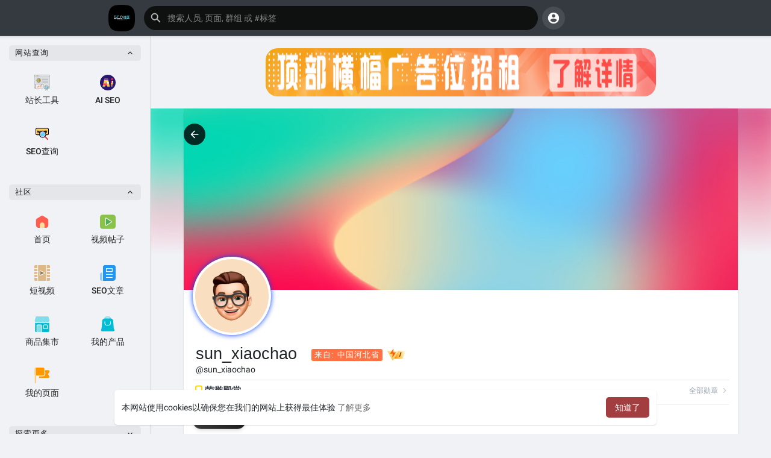

--- FILE ---
content_type: text/html; charset=UTF-8
request_url: https://www.seosq.com/sun_xiaochao
body_size: 43544
content:
<!DOCTYPE html>
<html lang="zh">
      <head>
	    <meta charset="UTF-8" />
	    <meta name="SEO-verify"  content="d12d641bd0c4018f2ace024b04e07fe2">
	    <title>sun_xiaochao</title>
		<meta http-equiv="Content-type" content="text/html; charset=UTF-8">
		<meta name="title" content="sun_xiaochao">
		<meta name="description" content="">
		<meta name="keywords" content="">
		<meta name="author" content="SEO社区">
		<meta name="viewport" content="width=device-width, initial-scale=1.0, maximum-scale=1.0, user-scalable=no">
		
		<link rel="apple-touch-icon" href="https://www.seosq.com/themes/Sean/img/icon.png">
		<meta name="apple-mobile-web-app-capable" content="yes">
		<meta name="mobile-web-app-capable" content="yes">
		<meta name="apple-mobile-web-app-title" content="SEO社区">
		
				<meta name="pinterest-rich-pin" content="false" />
		<link rel="alternate" href="https://www.seosq.com?lang=bengali" hreflang="bn" /><link rel="alternate" href="https://www.seosq.com?lang=chinese" hreflang="zh" /><link rel="alternate" href="https://www.seosq.com?lang=croatian" hreflang="sh" /><link rel="alternate" href="https://www.seosq.com?lang=danish" hreflang="da" /><link rel="alternate" href="https://www.seosq.com?lang=english" hreflang="en" /><link rel="alternate" href="https://www.seosq.com?lang=filipino" hreflang="fil" /><link rel="alternate" href="https://www.seosq.com?lang=hebrew" hreflang="he" /><link rel="alternate" href="https://www.seosq.com?lang=hindi" hreflang="hi" /><link rel="alternate" href="https://www.seosq.com?lang=indonesian" hreflang="id" /><link rel="alternate" href="https://www.seosq.com?lang=japanese" hreflang="ja" /><link rel="alternate" href="https://www.seosq.com?lang=korean" hreflang="ko" /><link rel="alternate" href="https://www.seosq.com?lang=persian" hreflang="fa" /><link rel="alternate" href="https://www.seosq.com?lang=swedish" hreflang="sv" /><link rel="alternate" href="https://www.seosq.com?lang=urdu" hreflang="ur" /><link rel="alternate" href="https://www.seosq.com?lang=vietnamese" hreflang="vi" />															<meta property="og:type" content="article" />
			<meta property="og:image" content="https://www.seosq.com/upload/photos/d-avatar.jpg?cache=0" />
			<meta property="og:image:secure_url" content="https://www.seosq.com/upload/photos/d-avatar.jpg?cache=0" />
			<meta property="og:description" content="" />
			<meta property="og:title" content="sun_xiaochao" />
			<meta name="twitter:card" content="summary">
			<meta name="twitter:title" content="sun_xiaochao" />
			<meta name="twitter:description" content="" />
			<meta name="twitter:image" content="https://www.seosq.com/upload/photos/d-avatar.jpg?cache=0" />
			<script src="https://www.seosq.com/themes/Sean/javascript/circle-progress.min.js"></script>
																							<link rel="canonical" href="https://www.seosq.com/sun_xiaochao" />
				
		
		<link href="https://www.seosq.com/themes/Sean/javascript/css2.css" rel="stylesheet">

		<link rel="shortcut icon" type="image/png" href="https://www.seosq.com/themes/Sean/img/icon.png"/>
		<link rel="stylesheet" href="https://www.seosq.com/themes/Sean/stylesheet/general-style-plugins.css?version=1.0 SEO社区版">
		
		    
					<script src="https://www.seosq.com/themes/Sean/javascript/twilio-video.min.js"></script>
			<link rel="stylesheet" href="https://www.seosq.com/themes/Sean/stylesheet/style.css?version=1.0 SEO社区版">
							
		<link rel="stylesheet" href="https://www.seosq.com/themes/Sean/stylesheet/font-awesome-4.7.0/css/font-awesome.min.css">
	  
		    
		
		<script src="https://www.seosq.com/themes/Sean/javascript/jquery-3.1.1.min.js"></script>
		<script src="https://www.seosq.com/themes/Sean/javascript/jquery.ui.touch-punch.min.js"></script>

					<link rel="stylesheet" href="https://www.seosq.com/themes/Sean/stylesheet/bootstrap-select.min.css">
			<script src="https://www.seosq.com/themes/Sean/javascript/bootstrap-select.min.js"></script>
		
		
		      
			  
					<script src="https://www.seosq.com/themes/Sean/player/plyr.js"></script>
				
		<script src="https://www.seosq.com/themes/Sean/player/wavesurfer.min.js"></script>
		<script src="https://www.seosq.com/themes/Sean/player/wavesurfer.cursor.min.js"></script>
	  
				
		<style>/*像呼吸光环和鼠标悬停旋转缩放*/
.tag_hdr_user_droptoggle{border-radius: 50%; animation: light 4s ease-in-out infinite; transition: 0.5s;}
.tag_hdr_user_droptoggle:hover{transform: scale(1.15) rotate(720deg);}@keyframes light{0%{box-shadow: 0 0 6px #f00;} 25%{box-shadow: 0 0 16px #ae00ff;} 50%{box-shadow: 0 0 4px #00f;} 75%{box-shadow: 0 0 16px #009dff;} 100%{box-shadow: 0 0 4px #f00;}}
.tag_pub_box_avatar{border-radius: 50%; animation: light 4s ease-in-out infinite; transition: 0.5s;}
.tag_pub_box_avatar:hover{transform: scale(1.15) rotate(720deg);}@keyframes light{0%{box-shadow: 0 0 6px #f00;} 25%{box-shadow: 0 0 16px #ae00ff;} 50%{box-shadow: 0 0 4px #00f;} 75%{box-shadow: 0 0 16px #009dff;} 100%{box-shadow: 0 0 4px #f00;}}
.recipient-chat-user .user-info{border-radius: 50%; animation: light 4s ease-in-out infinite; transition: 0.2s;}
.recipient-chat-user .user-info:hover{transform: scale(1.15);}@keyframes light{0%{box-shadow: 0 0 6px #f00;} 25%{box-shadow: 0 0 16px #ae00ff;} 50%{box-shadow: 0 0 4px #00f;} 75%{box-shadow: 0 0 16px #009dff;} 100%{box-shadow: 0 0 4px #f00;}}
.wo_sidebar_pages .page_middle .avatar img{border-radius: 50%; animation: light 4s ease-in-out infinite; transition: 0.5s;}
.wo_sidebar_pages .page_middle .avatar img:hover{transform: scale(1.15) rotate(720deg);}@keyframes light{0%{box-shadow: 0 0 6px #f00;} 25%{box-shadow: 0 0 16px #ae00ff;} 50%{box-shadow: 0 0 4px #00f;} 75%{box-shadow: 0 0 16px #009dff;} 100%{box-shadow: 0 0 4px #f00;}}
.btn-mat svg{border-radius: 50%; transition: 0.5s;}
.btn-mat svg:hover{transform: scale(1.15) rotate(720deg);}
.wo_user_profile .user-avatar img{border-radius: 50%; animation: light 4s ease-in-out infinite; transition: 0.5s;}
.wo_user_profile .user-avatar img:hover{transform: scale(1.15) rotate(720deg);}@keyframes light{0%{box-shadow: 0 0 6px #f00;} 25%{box-shadow: 0 0 16px #ae00ff;} 50%{box-shadow: 0 0 4px #00f;} 75%{box-shadow: 0 0 16px #009dff;} 100%{box-shadow: 0 0 4px #f00;}}
.wow_my_groups .avatar {border-radius: 50%;}
.avatar{border-radius: 50%; transition: 0.2s;}
.avatar:hover{transform: scale(1.10);}
.der-radius{ border-radius: 50%; transition: 0.2s;}
.avatar:hover{transform: scale(1.10);}
.post-heading .image {width: 48px;height: 48px;border-radius: 48%;background-color: #fff;box-shadow: 0 0 0 0 rgba(255, 255, 255, 1);transform: scale(1);animation: pulse 3s infinite;}
@keyframes pulse {0% {transform: scale(0.95);box-shadow: 0 0 0 0 rgba(255, 255, 255, 0.7);}70% {transform: scale(1);box-shadow: 0 0 0 10px rgba(255, 255, 255, 0);}100% {transform: scale(0.95);box-shadow: 0 0 0 0 rgba(255, 255, 255, 0);}}
/* 强制帖子内容识别换行符，并增加行高 */
.post-description p, .post-text {
    white-space: pre-wrap !important; /* 核心：保留空格和换行符 */
    }
/* CDN 服务仅供平台体验和调试使用，平台不承诺服务的稳定性，企业客户需下载字体包自行发布使用并做好备份。 */
/*.post-heading .image::before {
/*  content: '';
 /* /*box-shadow: 0 0 0 0;
 /* transform: scale(1);*/
 /* position: absolute;
 /* top: -11px;
 /* right: -11px;
 /* width: 70px;
 /* height: 70px;
  background-image: url(https://www.seosq.com/themes/Sean/img/2fc63d58d2696bb2e067715b16018ef5fc4248eb71af-UmjPKZ.png);
  background-size: cover;
  /*border-radius: 48%;*/
/*}*/@media (max-width: 520px) { .tag_post_react_btn > span { font-size: 14px; } .tag_post_actions .stat-item .like-btn-mobile { display: block; } }
 </style>
		
				<script src="https://www.seosq.com/themes/Sean/javascript/html2pdf.bundle.js"></script>
		<script src="https://www.seosq.com/themes/Sean/javascript/qrcode.js"></script>
				
		
		<script type="text/javascript">
						function Wo_Ajax_Requests_File(){
				return "https://www.seosq.com/requests.php"
			}
						function RunLiveAgora(channelName,DIV_ID,token) {
				var agoraAppId = '2dc5564e75e54b19a96ebac2c283ed31';
				var token = token;
	
				var client = AgoraRTC.createClient({mode: 'live', codec: 'vp8'});
				client.init(agoraAppId, function () {
					client.setClientRole('audience', function() {
					}, function(e) {
					});
					let rand = Math.floor(Math.random() * 1000000);

					client.join(token, channelName, rand, function(uid) {
					}, function(err) {
					});
				}, function (err) {
				});

				client.on('stream-added', function (evt) {
					var stream = evt.stream;
					var streamId = stream.getId();

					client.subscribe(stream, function (err) {
					});
				});
				client.on('stream-subscribed', function (evt) {
					var remoteStream = evt.stream;
					remoteStream.play(DIV_ID);
					$('#player_'+remoteStream.getId()).addClass('embed-responsive-item');
				});
			}
		</script>
		<script>
(function(){
var el = document.createElement("script");
el.src = "https://lf1-cdn-tos.bytegoofy.com/goofy/ttzz/push.js?70b913b3a83cd6e53464ffb07476b03b0604e1240d58be5cda1907c58d6283f63d72cd14f8a76432df3935ab77ec54f830517b3cb210f7fd334f50ccb772134a";
el.id = "ttzz";
var s = document.getElementsByTagName("script")[0];
s.parentNode.insertBefore(el, s);
})(window)
</script>

<script>
(function(){
    var bp = document.createElement('script');
    var curProtocol = window.location.protocol.split(':')[0];
    if (curProtocol === 'https') {
        bp.src = 'https://zz.bdstatic.com/linksubmit/push.js';
    }
    else {
        bp.src = 'http://push.zhanzhang.baidu.com/push.js';
    }
    var s = document.getElementsByTagName("script")[0];
    s.parentNode.insertBefore(bp, s);
})();
</script>

<script>
var _hmt = _hmt || [];
(function() {
  var hm = document.createElement("script");
  hm.src = "https://hm.baidu.com/hm.js?8647868ed42d61f0a2c5b2be72913508";
  var s = document.getElementsByTagName("script")[0]; 
  s.parentNode.insertBefore(hm, s);
})();
</script>
<script> var _mtj = _mtj || []; (function () { var mtj = document.createElement("script"); mtj.src = "https://node66.aizhantj.com:21233/tjjs/?k=txi3zss3q2t"; var s = document.getElementsByTagName("script")[0]; s.parentNode.insertBefore(mtj, s); })(); </script>      
		<style>
:root {
	--body-bg: #f0f2f5;
	--header-background: #343a40;
	--header-color: #ffffff;
	--header-hover-color: #333333;
	--header-search-color: #0f1110;
	--main: #a33e40;
	--main-hover: #dd6a70;
	--main-color: #ffffff;
	--main-hover-color: #ffffff;
	--chat-outgoing: #fff9f9;
	--plyr-color-main: #a33e40;
	--plyr-control-toggle-checked-background: transparent;
	--plyr-video-control-background-hover: rgba(255, 255, 255, 0.2);
	--plyr-range-fill-background: #fff;
	--plyr-range-track-height: 3px;
	
}

.reaction-1::after {content: "喜欢";}
.reaction-2::after {content: "爱❤";}
.reaction-3::after {content: "哈哈";}
.reaction-4::after {content: "666";}
.reaction-5::after {content: "流汗";}
.reaction-6::after {content: "一般";}
</style>
				
					<script src="https://accounts.google.com/gsi/client" async defer></script>
				
				
				
	
		
				
		<script src="https://www.seosq.com/themes/Sean/javascript/socket.io.js"></script>
	
		<script src="https://www.seosq.com/themes/Sean/javascript/jquery.adaptive-backgrounds.js"></script>
		
		<script>
		let nodejs_system = "0";
      let socket = null
      let groupChatListener = {}
      $(()=>{
              });
      </script>
	  			<script src="https://www.seosq.com/themes/Sean/javascript/bootstrap-tagsinput-latest/src/bootstrap-tagsinput.js"></script>
      	  
			
		<script src="https://www.seosq.com/themes/Sean/javascript/flickity.pkgd.min.js"></script>
		
				<link rel="stylesheet" href="https://www.seosq.com/themes/Sean/javascript/green-audio-player/green-audio-player.css" />
		<script src="https://www.seosq.com/themes/Sean/javascript/green-audio-player/green-audio-player.js"></script>
		
		<link rel="stylesheet" href="https://www.seosq.com/themes/Sean/stylesheet/flatpickr.min.css">
		<script src="https://www.seosq.com/themes/Sean/javascript/flatpickr.js"></script>
	</head>
   
	<body >
		<input type="hidden" id="get_no_posts_name" value="显示更多文章">
				
		<input type="hidden" class="seen_stories_users_ids" value="">
		<input type="hidden" class="main_session" value="6d77626b609e576e85e8">
		
					<div class="barloading"></div>
			<header>
				
	
<div class="container">
<nav class="navbar navbar-default">
	<div class="container">
		<div class="valign tag_header full_width tag_expand_search">
			<button type="button" class="tag_toggle_sidebar" onclick="javascript:$('body').toggleClass('side_open');"><svg xmlns="http://www.w3.org/2000/svg" height="24" viewBox="0 0 24 24" width="24"><path fill="currentColor" d="M4 18h16c.55 0 1-.45 1-1s-.45-1-1-1H4c-.55 0-1 .45-1 1s.45 1 1 1zm0-5h16c.55 0 1-.45 1-1s-.45-1-1-1H4c-.55 0-1 .45-1 1s.45 1 1 1zM3 7c0 .55.45 1 1 1h16c.55 0 1-.45 1-1s-.45-1-1-1H4c-.55 0-1 .45-1 1z"/></svg></button>
			<a class="header-brand" href="https://www.seosq.com">
				<img class="tag_logo_pc" src="https://www.seosq.com/themes/Sean/img/logo.png?cache=738" alt="SEO社区"/>
				<img class="tag_logo_mobi" src="https://www.seosq.com/themes/Sean/img/icon.png" alt="SEO社区"/>
			</a>
			<div class="dropdown search-container">
				<button type="button" class="tag_toggle_search"><svg xmlns="http://www.w3.org/2000/svg" height="24" viewBox="0 0 24 24" width="24"><path fill="currentColor" d="M19 11H7.83l4.88-4.88c.39-.39.39-1.03 0-1.42-.39-.39-1.02-.39-1.41 0l-6.59 6.59c-.39.39-.39 1.02 0 1.41l6.59 6.59c.39.39 1.02.39 1.41 0 .39-.39.39-1.02 0-1.41L7.83 13H19c.55 0 1-.45 1-1s-.45-1-1-1z"/></svg></button>
				<form data-toggle="dropdown" role="button" id="navbar-searchbox" role="search">
					<svg xmlns="http://www.w3.org/2000/svg" height="24" viewBox="0 0 24 24" width="24"><path d="M0 0h24v24H0V0z" fill="none"/><path fill="currentColor" d="M15.5 14h-.79l-.28-.27c1.2-1.4 1.82-3.31 1.48-5.34-.47-2.78-2.79-5-5.59-5.34-4.23-.52-7.79 3.04-7.27 7.27.34 2.8 2.56 5.12 5.34 5.59 2.03.34 3.94-.28 5.34-1.48l.27.28v.79l4.25 4.25c.41.41 1.08.41 1.49 0 .41-.41.41-1.08 0-1.49L15.5 14zm-6 0C7.01 14 5 11.99 5 9.5S7.01 5 9.5 5 14 7.01 14 9.5 11.99 14 9.5 14z"/></svg>
					<input type="search" class="search-input"  onkeyup="Wo_DetectSearchType(this.value), document.getElementById('wo_repeat_search').innerHTML = escapeHtml(this.value)" placeholder="搜索人员, 页面, 群组 或 #标签" >
				</form>
				
				<ul class="dropdown-menu search-dropdown-container" role="menu">
			    	热门文章 ⚡️</b><br>
						<div class="wow_htag">						<a href="https://www.seosq.com/hashtag/seo工具" data-ajax="?link1=hashtag&hash=seo工具"> seo工具</a>
												<a href="https://www.seosq.com/hashtag/网站排名" data-ajax="?link1=hashtag&hash=网站排名"> 网站排名</a>
												<a href="https://www.seosq.com/hashtag/用户体验优化" data-ajax="?link1=hashtag&hash=用户体验优化"> 用户体验优化</a>
												<a href="https://www.seosq.com/hashtag/链接建设" data-ajax="?link1=hashtag&hash=链接建设"> 链接建设</a>
												<a href="https://www.seosq.com/hashtag/元标签优化" data-ajax="?link1=hashtag&hash=元标签优化"> 元标签优化</a>
										</div>	
						
					   
						    
			 <div class="search-dropdown-result tag_scroll">
											</div>
					
			    	
							<div class="search-advanced-container" style="display: none;">
						<a href="https://www.seosq.com/search" class="valign search-advanced-link" data-ajax="?link1=search">
							<svg xmlns="http://www.w3.org/2000/svg" height="24" viewBox="0 0 24 24" width="24"><path d="M0 0h24v24H0V0z" fill="none"/><path fill="currentColor" d="M15.5 14h-.79l-.28-.27c1.2-1.4 1.82-3.31 1.48-5.34-.47-2.78-2.79-5-5.59-5.34-4.23-.52-7.79 3.04-7.27 7.27.34 2.8 2.56 5.12 5.34 5.59 2.03.34 3.94-.28 5.34-1.48l.27.28v.79l4.25 4.25c.41.41 1.08.41 1.49 0 .41-.41.41-1.08 0-1.49L15.5 14zm-6 0C7.01 14 5 11.99 5 9.5S7.01 5 9.5 5 14 7.01 14 9.5 11.99 14 9.5 14z"/></svg>
							<span>高级搜索 <span id="wo_repeat_search"></span></span>
						</a>
					</div>
				</ul>
			</div>
		</div>
	</div>
	<div class="tag_header_shadow"></div>
</nav>
<div class="valign tag_hdr_right flex-end">
	<div class="tag_main_usr_ddmenu dropdown">
		<button class="tag_hdr_droptoggle" data-toggle="dropdown" data-display="static" role="button" aria-expanded="false">
			<svg xmlns="http://www.w3.org/2000/svg" height="24" viewBox="0 0 24 24" width="24"><path d="M0 0h24v24H0V0z" fill="none"/><path fill="currentColor" d="M12 2C6.48 2 2 6.48 2 12s4.48 10 10 10 10-4.48 10-10S17.52 2 12 2zm0 3c1.66 0 3 1.34 3 3s-1.34 3-3 3-3-1.34-3-3 1.34-3 3-3zm0 14.2c-2.5 0-4.71-1.28-6-3.22.03-1.99 4-3.08 6-3.08 1.99 0 5.97 1.09 6 3.08-1.29 1.94-3.5 3.22-6 3.22z"/></svg>
		</button>
		<ul class="dropdown-menu dropdown-menu-right dropdown-static-menu tag_hdr_user_dropdown tag_scroll" role="menu">
              <li>
        <a href="https://www.seosq.com/welcome/?last_url=https%3A%2F%2Fwww.seosq.com%252Fsun_xiaochao">
            <svg xmlns="http://www.w3.org/2000/svg" width="24" height="24" viewBox="0 0 24 24">
                <path fill="currentColor" d="M12,3c-4.625,0-8.442,3.507-8.941,8.001H10v-3l5,4l-5,4v-3H3.06C3.56,17.494,7.376,21,12,21c4.963,0,9-4.037,9-9 S16.963,3,12,3z" />
            </svg> 登录        </a>
    </li>
							<li>
					<a href="https://www.seosq.com/register"><svg xmlns="http://www.w3.org/2000/svg" width="24" height="24" viewBox="0 0 24 24"><path fill="currentColor" d="M4.5 8.552c0 1.995 1.505 3.5 3.5 3.5s3.5-1.505 3.5-3.5-1.505-3.5-3.5-3.5S4.5 6.557 4.5 8.552zM19 8L17 8 17 11 14 11 14 13 17 13 17 16 19 16 19 13 22 13 22 11 19 11zM4 19h8 1 1v-1c0-2.757-2.243-5-5-5H7c-2.757 0-5 2.243-5 5v1h1H4z" /></svg> 注册</a>
				</li>
						<hr class="style-two">
			<li>
				<a href="?mode=night"><svg xmlns="http://www.w3.org/2000/svg" width="24" height="24" viewBox="0 0 24 24"><path fill="currentColor" d="M12,11.807C9.349,9.155,8.7,5.261,10.049,2c-1.875,0.37-3.666,1.281-5.12,2.735c-3.905,3.905-3.905,10.237,0,14.142	c3.906,3.906,10.237,3.905,14.143,0c1.454-1.454,2.364-3.244,2.735-5.119C18.545,15.106,14.651,14.458,12,11.807z" /></svg> 夜间模式</a>
			</li>
			<div class="tag_footer_mobi"><div class="tag_footer">
	<div class="valign tag_footer_cright">
		2021-  2026 SEO社区 版权所有 ©		<button type="button" class="btn tag_mobi_langs" onclick="$('.tag_main_usr_ddmenu').addClass('open-lang');"><svg xmlns="http://www.w3.org/2000/svg" width="12" height="12" viewBox="0 0 24 24"><path fill="currentColor" d="M17.9,17.39C17.64,16.59 16.89,16 16,16H15V13A1,1 0 0,0 14,12H8V10H10A1,1 0 0,0 11,9V7H13A2,2 0 0,0 15,5V4.59C17.93,5.77 20,8.64 20,12C20,14.08 19.2,15.97 17.9,17.39M11,19.93C7.05,19.44 4,16.08 4,12C4,11.38 4.08,10.78 4.21,10.21L9,15V16A2,2 0 0,0 11,18M12,2A10,10 0 0,0 2,12A10,10 0 0,0 12,22A10,10 0 0,0 22,12A10,10 0 0,0 12,2Z" /></svg> 语言</button>
	</div>
	<div class="tag_footer_links">
	    <a  href="/our-team">官方管理员</a> •
		<a data-ajax="?link1=terms&type=about-us" href="https://www.seosq.com/terms/about-us">关于我们</a> • 
		<a href="https://www.seosq.com/directory" data-ajax="?link1=directory">网站目录</a> • 		<a data-ajax="?link1=contact-us" href="https://www.seosq.com/contact-us">联系我们</a> • 
		<a data-ajax="?link1=developers" href="https://www.seosq.com/developers">开发者</a> • 		<a data-ajax="?link1=terms&type=privacy-policy" href="https://www.seosq.com/terms/privacy-policy">隐私政策</a> • 
		<a data-ajax="?link1=terms&type=terms" href="https://www.seosq.com/terms/terms">用户条款</a>
									• <a href="https://www.seosq.com/site-pages/FFmpeg">wowonder-FFmpeg 配置</a>
					• <a href="https://www.seosq.com/site-pages/NodeJS">wowonder NodeJS设置</a>
					• <a href="https://www.seosq.com/site-pages/Sean">Wowonder主题—Sean</a>
					• <a href="https://www.seosq.com/site-pages/wowonde">wowonder管理器</a>
					• <a href="https://www.seosq.com/site-pages/wowonder">wowonder采集程序</a>
					• <a href="https://www.seosq.com/site-pages/GG">申请友链</a>
					• <a href="https://www.seosq.com/site-pages/Yliao">Wowonder生态圈</a>
			</div>
</div></div>
		</ul>
		<ul class="dropdown-menu dropdown-static-menu tag_scroll tag_mobi_langs_menu dropdown-menu-right">
			<button type="button" class="btn" onclick="$('.tag_main_usr_ddmenu').removeClass('open-lang');"><svg xmlns="http://www.w3.org/2000/svg" width="26" height="26" viewBox="0 0 24 24"><path fill="currentColor" d="M20 11H6.83l2.88-2.88c.39-.39.39-1.02 0-1.41-.39-.39-1.02-.39-1.41 0L3.71 11.3c-.39.39-.39 1.02 0 1.41L8.3 17.3c.39.39 1.02.39 1.41 0 .39-.39.39-1.02 0-1.41L6.83 13H20c.55 0 1-.45 1-1s-.45-1-1-1z" /></svg></button>
			<h3>选择 语言</h3>
							<li><a href="?lang=bengali" rel="nofollow">Bengali</a></li>
							<li><a href="?lang=chinese" rel="nofollow">Chinese</a></li>
							<li><a href="?lang=croatian" rel="nofollow">Croatian</a></li>
							<li><a href="?lang=danish" rel="nofollow">Danish</a></li>
							<li><a href="?lang=english" rel="nofollow">English</a></li>
							<li><a href="?lang=filipino" rel="nofollow">Filipino</a></li>
							<li><a href="?lang=hebrew" rel="nofollow">Hebrew</a></li>
							<li><a href="?lang=hindi" rel="nofollow">Hindi</a></li>
							<li><a href="?lang=indonesian" rel="nofollow">Indonesian</a></li>
							<li><a href="?lang=japanese" rel="nofollow">Japanese</a></li>
							<li><a href="?lang=korean" rel="nofollow">Korean</a></li>
							<li><a href="?lang=persian" rel="nofollow">Persian</a></li>
							<li><a href="?lang=swedish" rel="nofollow">Swedish</a></li>
							<li><a href="?lang=urdu" rel="nofollow">Urdu</a></li>
							<li><a href="?lang=vietnamese" rel="nofollow">Vietnamese</a></li>
					</ul>
	</div>
</div>

<script>
window.addEventListener('resize', () => {let vh = window.innerHeight * 0.01;document.documentElement.style.setProperty('--vh', `${vh}px`);});
</script></div>

<script type="text/javascript">

$(document).on('click', '#requests-list a', function(event) {
	$('.tag_hdr_reqtog').dropdown('toggle');
});
$(document).on('click', '#activities-wrapper a', function(event) {
	$('.tag_hdr_notitog').dropdown('toggle');
});
$(document).on('click', '#hdr_notifi a', function(event) {
	$('.tag_hdr_notitog').dropdown('toggle');
});
$(document).on('click', '.tag_hdr_user_dropdown a:not(.not_hide)', function(event) {
	$('.tag_hdr_user_droptoggle').dropdown('toggle');
});

$('.tag_main_usr_ddmenu').on({
    "hide.bs.dropdown": function() {
        $('.tag_main_usr_ddmenu').removeClass('open-lang');
    },
});

$('.search-container').on({
    "show.bs.dropdown": function () {
        $('.tag_hdr_right, .tag_show_fnd_bottom').addClass('low');
    },
    "hide.bs.dropdown": function() {
        $('.tag_hdr_right, .tag_show_fnd_bottom').removeClass('low');
    },
});

jQuery(document).ready(function($) {
  $(".search-input").keydown(function(event) {
    if (event.keyCode == 13 && event.shiftKey == 0) {
      event.preventDefault();
      window.location = 'https://www.seosq.com/search?query=' + $(this).val();
    }
  });
});
var Searchcontainer = $('.search-container');
var SearchBox = $('.search-container .search-input');
var SearchResult = $('.search-dropdown-result');
  
function Wo_DetectSearchType(query) {
  var Hash = smokeTheHash(query);
  if (Hash) {
    $('.search-advanced-container').hide(200);
    Wo_SearchhashResult(query);
  } else {
    $('.search-advanced-container').fadeIn(200);
    Wo_SearchResult(query);
  }
}

function Wo_ClearSearches() {
  $('.clear-searches').html('<i class="fa fa-spinner fa-spin"></i>');
   $.get(Wo_Ajax_Requests_File(), {f: 'clearChat'}, function(data) {
        if (data.status == 200) {
           location.reload();
        }
   });
}

function Wo_GetRecentSearchs() {
  $.get(Wo_Ajax_Requests_File(), {f: 'search', s: 'recent'}, function(data) {
      if (data.status == 200) {
          if (data.html.length > 0) {
            SearchResult.html('<div class="tag_srch_recent"><div class="valign recent"><div class="recent-searches">最近搜索</div><button onclick="Wo_ClearSearches();" class="btn btn-mat">清除</button></div>' + data.html + '</div>');
          }
        }
  });
}
function Wo_SearchResult(query) {
    if (SearchBox.val() != '') {
      Searchcontainer.addClass('open');
	  SearchResult.html('<div class="valign skel_search"><div class="skel skel_50 skel_avatar skel_search_avatar"></div><div><div class="skel skel_2 skel_noti_name"></div><div class="skel skel_2 skel_noti_time"></div></div></div><div class="valign skel_search"><div class="skel skel_50 skel_avatar skel_search_avatar"></div><div><div class="skel skel_2 skel_noti_name"></div><div class="skel skel_2 skel_noti_time"></div></div></div><div class="valign skel_search"><div class="skel skel_50 skel_avatar skel_search_avatar"></div><div><div class="skel skel_2 skel_noti_name"></div><div class="skel skel_2 skel_noti_time"></div></div></div><div class="valign skel_search"><div class="skel skel_50 skel_avatar skel_search_avatar"></div><div><div class="skel skel_2 skel_noti_name"></div><div class="skel skel_2 skel_noti_time"></div></div></div><div class="valign skel_search"><div class="skel skel_50 skel_avatar skel_search_avatar"></div><div><div class="skel skel_2 skel_noti_name"></div><div class="skel skel_2 skel_noti_time"></div></div></div>');
      Searchcontainer.find('.search-advanced-link').attr('href','https://www.seosq.com/search/' + query);
      Searchcontainer.find('.search-advanced-link').attr('data-ajax','?link1=search&query=' + query);
      $.get(Wo_Ajax_Requests_File(), {f: 'search', s: 'normal', query: query}, function(data) {
        if (data.status == 200) {
          if (data.html.length == 0) {
            SearchResult.html('<div class="empty_state"><svg enable-background="new 0 0 32 32" height="512" viewBox="0 0 32 32" width="512" xmlns="http://www.w3.org/2000/svg"><path d="m26 32h-20c-3.314 0-6-2.686-6-6v-20c0-3.314 2.686-6 6-6h20c3.314 0 6 2.686 6 6v20c0 3.314-2.686 6-6 6z" fill="#ffe6e2"/><path d="m23.147 10.44c.12-.227.187-.493.187-.773 0-.92-.747-1.667-1.667-1.667s-1.667.747-1.667 1.667.747 1.667 1.667 1.667c.28 0 .546-.067.773-.187l.707.707c.097.097.225.146.353.146s.256-.049.354-.146c.195-.195.195-.512 0-.707zm-1.48-.107c-.367 0-.667-.3-.667-.667 0-.366.3-.666.667-.666s.667.3.667.667c-.001.366-.301.666-.667.666z" fill="#fc573b"/><path d="m9.167 12h8.333c.643 0 1.167-.523 1.167-1.167v-1.666c0-.644-.524-1.167-1.167-1.167h-8.333c-.644 0-1.167.523-1.167 1.167v1.667c0 .643.523 1.166 1.167 1.166z" fill="#fc573b"/><g fill="#fd907e"><path d="m23.5 14.667h-9.667c-.276 0-.5.224-.5.5s.224.5.5.5h9.667c.276 0 .5-.224.5-.5s-.224-.5-.5-.5z"/><path d="m23.5 16.667h-9.667c-.276 0-.5.224-.5.5s.224.5.5.5h9.667c.276 0 .5-.224.5-.5s-.224-.5-.5-.5z"/><path d="m23.5 20.667h-9.667c-.276 0-.5.224-.5.5s.224.5.5.5h9.667c.276 0 .5-.224.5-.5s-.224-.5-.5-.5z"/><path d="m23.5 22.667h-9.667c-.276 0-.5.224-.5.5s.224.5.5.5h9.667c.276 0 .5-.224.5-.5s-.224-.5-.5-.5z"/></g><g fill="#fc573b"><circle cx="10" cy="16" r="2"/><circle cx="10" cy="22" r="2"/></g></svg>' + " 没有任何结果" + '<div>');
          } else {
            SearchResult.html(data.html);
          }
        }
      });
      $(document).click(function() {
        Searchcontainer.removeClass('open');
      });
    } else {
      Searchcontainer.removeClass('open');
    }
}


function Wo_SearchhashResult(query) {
    var Searchcontainer = $('.search-container');
    var SearchBox = $('.search-container .search-input');
    var SearchResult = $('.search-dropdown-result');
    if (SearchBox.val() != '') {
      Searchcontainer.addClass('open');
	  SearchResult.html('<div class="valign skel_search"><div><div class="skel skel_2 skel_noti_name"></div></div></div><div class="valign skel_search"><div><div class="skel skel_2 skel_noti_name"></div></div></div><div class="valign skel_search"><div><div class="skel skel_2 skel_noti_name"></div></div></div><div class="valign skel_search"><div><div class="skel skel_2 skel_noti_name"></div></div></div><div class="valign skel_search"><div><div class="skel skel_2 skel_noti_name"></div></div></div>');
      Searchcontainer.find('.search-advanced-link').attr('href','https://www.seosq.com/search/' + query);
      Searchcontainer.find('.search-advanced-link').attr('data-ajax','?link1=search&query=' + query);
      $.get(Wo_Ajax_Requests_File(), {f: 'search', s: 'hash', query: query}, function(data) {
        if (data.status == 200) {
          if (data.html.length == 0) {
            SearchResult.html('<div class="empty_state"><svg enable-background="new 0 0 32 32" height="512" viewBox="0 0 32 32" width="512" xmlns="http://www.w3.org/2000/svg"><path d="m26 32h-20c-3.314 0-6-2.686-6-6v-20c0-3.314 2.686-6 6-6h20c3.314 0 6 2.686 6 6v20c0 3.314-2.686 6-6 6z" fill="#ffe6e2"/><path d="m23.147 10.44c.12-.227.187-.493.187-.773 0-.92-.747-1.667-1.667-1.667s-1.667.747-1.667 1.667.747 1.667 1.667 1.667c.28 0 .546-.067.773-.187l.707.707c.097.097.225.146.353.146s.256-.049.354-.146c.195-.195.195-.512 0-.707zm-1.48-.107c-.367 0-.667-.3-.667-.667 0-.366.3-.666.667-.666s.667.3.667.667c-.001.366-.301.666-.667.666z" fill="#fc573b"/><path d="m9.167 12h8.333c.643 0 1.167-.523 1.167-1.167v-1.666c0-.644-.524-1.167-1.167-1.167h-8.333c-.644 0-1.167.523-1.167 1.167v1.667c0 .643.523 1.166 1.167 1.166z" fill="#fc573b"/><g fill="#fd907e"><path d="m23.5 14.667h-9.667c-.276 0-.5.224-.5.5s.224.5.5.5h9.667c.276 0 .5-.224.5-.5s-.224-.5-.5-.5z"/><path d="m23.5 16.667h-9.667c-.276 0-.5.224-.5.5s.224.5.5.5h9.667c.276 0 .5-.224.5-.5s-.224-.5-.5-.5z"/><path d="m23.5 20.667h-9.667c-.276 0-.5.224-.5.5s.224.5.5.5h9.667c.276 0 .5-.224.5-.5s-.224-.5-.5-.5z"/><path d="m23.5 22.667h-9.667c-.276 0-.5.224-.5.5s.224.5.5.5h9.667c.276 0 .5-.224.5-.5s-.224-.5-.5-.5z"/></g><g fill="#fc573b"><circle cx="10" cy="16" r="2"/><circle cx="10" cy="22" r="2"/></g></svg>' + " 没有任何结果" + '<div>');
          } else {
            SearchResult.html(data.html);
          }
        }
      });

      $(document).click(function() {
        Searchcontainer.removeClass('open');
      });
    } else {
      Searchcontainer.removeClass('open');
    }
}

function smokeTheHash(str) {
  var n = str.search("#");
  if(n != "-1"){
    return true;
  } else {
    return false;
  }
}
</script>			</header>
			
							<div class="tag_sidebar">
	<div class="sidebar_innr tag_scroll tag_sidebar_mobi">
	    		<div class="tag_sidebar_section_prnt">
			<div class="valign tag_sidebar_head" data-toggle="collapse" data-target="#collapseCommunity" aria-expanded="true" aria-controls="collapseCommunity">网站查询 <svg xmlns="http://www.w3.org/2000/svg" width="16" height="16" viewBox="0 0 24 24"><path fill="currentColor" d="M7.41,15.41L12,10.83L16.59,15.41L18,14L12,8L6,14L7.41,15.41Z"></path></svg></div>
			<div class="collapse show" id="collapseCommunity">
				<div class="tag_sidebar_section">
				                                               
				    <a href="/seo-tool" >
						<svg t="1765610613079" class="icon" viewBox="0 0 1024 1024" version="1.1" xmlns="http://www.w3.org/2000/svg" p-id="3850" width="32" height="32"><path d="M40.775328 156.211593v671.310466c0 23.027056 16.429326 42.198269 38.204433 46.468094h11.649522v-271.628859h473.47858v272.532822h75.756893c7.175706-5.803762 16.037342-15.61536 21.103134-21.681111 2.003918-2.321905 2.003918-5.699766 0.051998-8.071669-3.90384-4.64381-9.917593-10.287578-15.563362-15.247375l-4.167829-3.587852a734.509874 734.509874 0 0 0-6.911716-5.801762s-0.105996-0.053998-0.26399-0.209992c-0.315987-0.263989-0.895963-0.791968-1.635932-1.371944-0.211991-0.157994-0.369985-0.315987-0.579977-0.47398a12.005508 12.005508 0 0 1-1.21395-1.053957c-1.423942-1.161952-2.847883-2.375903-3.429859-2.849883l-13.715438-11.763518 6.013754-17.041301a192.012125 192.012125 0 0 1 2.373902-6.383738 160.535416 160.535416 0 0 1 3.797845-8.915634 175.130817 175.130817 0 0 1 5.169788-10.49757l8.071668-15.247374 17.515282 1.317946c0.895963 0.051998 1.845924 0.105996 2.795885 0.211991 0.685972 0.051998 1.423942 0.105996 2.161912 0.209991 1.21395 0.103996 2.531896 0.209991 3.851842 0.369985 0 0 0.949961 0.103996 2.321904 0.209992 0.791968 0.051998 1.793926 0.157994 2.795886 0.263989 0.949961 0.051998 1.95192 0.157994 2.953879 0.263989 1.581935 0.157994 2.953879 0.263989 3.533855 0.315987l3.851842 0.315987 19.677193 1.687931c3.851842 0.315987 7.06971-2.847883 6.753723-6.699725l-1.635933-21.419122-0.315987-4.641809-0.211992-2.743888-0.211991-2.4259c-0.263989-3.535855-0.527978-6.911717-0.73797-9.865596-0.105996-1.001959-0.157994-1.95192-0.209991-2.847883l-0.843965-17.30329h0.051997l15.509364-7.649686a212.927267 212.927267 0 0 1 27.168886-11.131544l16.249334-5.327781 11.553526 12.713478c2.267907 2.4279 4.799803 5.381779 7.491692 8.599647 0.421983 0.525978 0.843965 1.107955 1.317946 1.633933l1.159953 1.319946 1.371943 1.633933 16.671317 19.625195a6.247744 6.247744 0 0 0 9.443612 0.051998l11.237539-12.819474 4.167829-4.799803c1.581935-1.847924 3.059874-3.587853 4.16783-4.959797a2781.285924 2781.285924 0 0 1 4.537813-5.327781c0.791968-0.949961 1.635933-1.845924 2.373903-2.743888 0.73797-0.791968 1.423942-1.581935 2.109914-2.267907l11.501528-12.66148 16.249333 5.327781a216.49112 216.49112 0 0 1 27.116888 11.079546l15.563362 7.701684-0.895964 17.515281c0 0.73997-0.051998 1.477939-0.105995 2.21591-0.105996 2.215909-0.315987 4.64181-0.473981 7.227703l-0.315987 3.16587-0.051998 1.001959-0.527978 6.963715-1.739929 22.737067a6.285742 6.285742 0 0 0 6.699726 6.699725l12.449489-0.843965h0.315987l9.865595-0.685972 0.579977-0.051998c2.425901-0.157994 4.799803-0.421983 7.175705-0.631974l5.063793-0.473981 3.429859-0.315987a62.157451 62.157451 0 0 1 2.953879-0.263989c1.001959-0.105996 1.95192-0.159993 2.901881-0.211991l2.003918-0.157994 15.531362-1.129953 8.367657 15.963345V156.211593H40.775328z m246.523888 351.82557c-76.284871 0-138.114335-61.831464-138.114335-138.062338 0-76.282871 61.829464-138.114335 138.114335-138.114335 76.230873 0 138.060337 61.831464 138.060338 138.114335 0.002 76.230873-61.827464 138.062337-138.060338 138.062338z" fill="#DFDFDF" p-id="3851"></path><path d="M920.733236 801.461128c-0.633974 0-1.21395 0.051998-1.845925 0.051997-14.507405 0-35.398548-1.635933-49.273979-15.561361-12.92547-12.92547-15.667357-32.550665-15.457366-52.17586-13.505446 14.085422-29.278799 26.060931-47.586048 26.060931-18.359247 0-34.080602-11.975509-47.690044-26.060931 0.263989 19.625195-2.479898 39.25039-15.405368 52.227858-13.927429 13.925429-34.818572 15.509364-49.325977 15.509363h-1.635933c13.769435 13.823433 24.846981 29.542788 24.846981 47.534051 0 17.567279-10.603565 33.182639-23.951018 46.688085 15.405368 0.209991 36.136518 2.531896 50.063947 16.459325 12.027507 12.029507 16.09134 29.542788 16.407327 49.273979 14.13742-13.557444 29.700782-23.16105 46.688085-23.16105s32.496667 9.549608 46.636087 23.055054c0.263989-19.677193 4.37782-37.138477 16.407327-49.167983 13.979427-13.981427 34.766574-16.249334 50.117945-16.459325-13.293455-13.505446-23.89902-29.120806-23.89902-46.688085 0.002-17.989262 11.133543-33.762615 24.902979-47.586048z m-114.163318 99.813906c-29.01481 0-52.597843-23.583033-52.597843-52.597843 0-29.068808 23.581033-52.543845 52.597843-52.543845 29.068808 0 52.543845 23.475037 52.543845 52.543845 0.002 29.01481-23.475037 52.597843-52.543845 52.597843z" fill="#71CCE0" p-id="3852"></path><path d="M970.655188 894.249322c-14.173419-11.117544-40.550337-31.810695-40.550337-45.184147 0-12.171501 24.101011-32.152681 37.046481-42.886241a624.328393 624.328393 0 0 0 6.775722-5.669767l4.111831-3.523856-1.791926-5.10779c-2.68389-7.655686-6.141748-15.495364-10.277579-23.299045l-2.399901-4.543813-5.12579 0.349985c-3.385861 0.23199-7.285701 0.605975-11.489529 1.009959-8.793639 0.847965-18.757231 1.807926-28.04685 1.807926-16.161337 0-22.519076-2.987877-25.026973-5.511774-7.577689-7.579689-5.341781-34.912568-4.007836-51.243898 0.365985-4.481816 0.699971-8.619646 0.869965-12.151502l0.251989-5.185787-4.657809-2.295906a192.500104 192.500104 0 0 0-24.800982-10.121585l-4.867801-1.603934-3.457858 3.789844c-2.533896 2.781886-5.413778 6.191746-8.53565 9.897594-10.335576 12.257497-27.628867 32.776656-38.082438 32.776656-10.545567 0-27.876857-20.555157-38.232432-32.838653-3.101873-3.677849-5.965755-7.06771-8.485652-9.833597l-3.451858-3.787844-4.8738 1.601934a191.954127 191.954127 0 0 0-24.800983 10.121585l-4.657809 2.295906 0.25199 5.185787c0.169993 3.539855 0.509979 7.683685 0.875964 12.173501 1.333945 16.33733 3.575853 43.678209-4.003836 51.307895-2.497898 2.497898-8.865636 5.473775-25.042973 5.473776-9.50561 0-19.659194-0.999959-28.612826-1.881923-3.935839-0.385984-7.583689-0.747969-10.767559-0.98196l-5.157788-0.377984-2.415901 4.569812c-4.13783 7.80568-7.593689 15.643358-10.277578 23.299045l-1.791927 5.10779 4.111831 3.523856c2.013917 1.721929 4.307823 3.623851 6.775722 5.669767 12.947469 10.73356 37.046481 30.71474 37.046481 42.884241 0 13.381451-26.388918 34.080602-40.566336 45.198146l-9.169624 7.257703 1.633933 5.183787c2.337904 7.431695 5.203787 14.663399 8.753641 22.101093l2.4479 5.12579 8.711642-1.049957c9.897594-1.205951 23.441039-2.855883 35.862529-2.855883 18.221253 0 25.532953 3.489857 28.464833 6.417737 10.777558 10.775558 5.167788 50.263938 2.771886 67.125247l-0.999959 7.053711 5.047793 2.559895a169.085065 169.085065 0 0 0 20.901143 8.863636l5.487775 1.913922 3.467857-4.667809c9.489611-12.777476 34.692577-46.714084 50.699921-46.714084 16.011343 0 41.21431 33.938608 50.70592 46.714084l3.467858 4.667809 5.487775-1.913922a169.261058 169.261058 0 0 0 20.901143-8.863636l5.073792-2.573895-0.921963-6.303741c-2.497898-17.037301-8.345658-56.941665 2.575895-67.863217 2.93188-2.92788 10.24758-6.417737 28.468832-6.417737 12.389492 0 25.950936 1.645932 35.84653 2.845884l8.819638 1.057956 2.4479-5.127789c3.565854-7.483693 6.423737-14.711397 8.743641-22.101094l1.627933-5.177787-9.185623-7.271702z m-13.137461 22.595073c-9.99959-1.205951-22.905061-2.649891-35.172558-2.649891-19.247211 0-32.220678 3.615852-39.658373 11.055546-14.445408 14.443408-11.977509 46.3181-7.773681 76.270872a157.033559 157.033559 0 0 1-8.469653 3.585853c-19.443203-25.692946-40.004359-48.358017-59.855545-48.358017-19.845186 0-40.406343 22.66507-59.849545 48.358017a151.461788 151.461788 0 0 1-8.479652-3.593853c3.385861-24.249005 7.573689-60.837505-7.855678-76.262872-7.433695-7.439695-20.407163-11.055547-39.654373-11.055546-12.251497 0-25.10497 1.439941-35.088561 2.647891a153.813691 153.813691 0 0 1-3.863842-9.7496l0.48398-0.377984c19.675193-15.435367 46.624088-36.5705 46.624088-57.651636 0-19.605196-24.722986-40.102355-42.776246-55.069741l-2.359903-1.95992a157.125555 157.125555 0 0 1 5.063793-11.415532c1.647932 0.153994 3.379861 0.323987 5.167788 0.49998 9.325618 0.917962 19.887184 1.95992 30.168762 1.95992 17.825269 0 29.340797-3.211868 36.254513-10.127585 12.735478-12.825474 10.421573-41.070315 8.567649-63.769384-0.185992-2.241908-0.359985-4.38982-0.509979-6.413737a175.204814 175.204814 0 0 1 13.117462-5.345781c1.46794 1.71193 3.029876 3.561854 4.657809 5.493774 14.451407 17.137297 32.43067 38.464422 50.333935 38.464423 17.815269 0 35.764533-21.293127 50.183942-38.402425 1.647932-1.95592 3.219868-3.825843 4.707807-5.553772a176.202773 176.202773 0 0 1 13.117462 5.343781c-0.149994 2.015917-0.323987 4.159829-0.50398 6.393737-1.853924 22.707069-4.161829 50.96391 8.573649 63.703387 6.893717 6.937715 18.407245 10.167583 36.238513 10.167583 10.045588 0 20.417163-0.999959 29.566788-1.879922 2.035916-0.195992 4.003836-0.385984 5.863759-0.553978a155.681615 155.681615 0 0 1 5.079792 11.439531c-0.761969 0.635974-1.555936 1.289947-2.359903 1.95992-18.05126 14.965386-42.776246 35.462545-42.776246 55.071741 0 21.073136 26.938895 42.206269 46.604089 57.635636l0.499979 0.393984a151.845772 151.845772 0 0 1-3.867841 9.7456z" fill="#4A555F" p-id="3853"></path><path d="M806.551919 788.209671c-33.348632 0-60.477519 27.132887-60.47752 60.481519 0 33.350632 27.128887 60.483519 60.47752 60.48352 33.348632 0 60.483519-27.130887 60.483519-60.48352 0-33.348632-27.136887-60.481519-60.483519-60.481519z m0 105.137688c-24.62099 0-44.652169-20.033178-44.652169-44.656169s20.031178-44.654168 44.652169-44.654168c24.62499 0 44.656168 20.031178 44.656168 44.654168s-20.031178 44.656168-44.656168 44.656169z" fill="#4A555F" p-id="3854"></path><path d="M935.852615 0H88.147385C43.113232 0 6.474734 36.640497 6.474734 81.67465v745.82341c0 45.036153 36.640497 81.67465 81.672651 81.67465H572.557516v-15.827351H88.147385c-36.304511 0-65.845299-29.538788-65.8453-65.849299V81.67465c0-36.310511 29.540788-65.849299 65.8453-65.849299h847.70723c36.304511 0 65.845299 29.538788 65.8453 65.849299v806.666914h15.82735V81.67465C1017.525266 36.640497 980.886768 0 935.852615 0z" fill="#4A555F" p-id="3855"></path><path d="M14.38641 122.15899h995.22518v15.82735H14.38641z" fill="#4A555F" p-id="3856"></path><path d="M114.638298 69.131165m-25.060972 0a25.060972 25.060972 0 1 0 50.121944 0 25.060972 25.060972 0 1 0-50.121944 0Z" fill="#F58E6F" p-id="3857"></path><path d="M201.658729 69.131165m-25.060972 0a25.060972 25.060972 0 1 0 50.121944 0 25.060972 25.060972 0 1 0-50.121944 0Z" fill="#F58E6F" p-id="3858"></path><path d="M288.67916 69.131165m-25.060972 0a25.060972 25.060972 0 1 0 50.121944 0 25.060972 25.060972 0 1 0-50.121944 0Z" fill="#F58E6F" p-id="3859"></path><path d="M287.277217 223.932815c-80.512698 0-146.020011 65.505313-146.020011 146.022011s65.505313 146.022011 146.020011 146.022011 146.020011-65.505313 146.020011-146.022011-65.505313-146.022011-146.020011-146.022011z m0 276.216671c-71.787056 0-130.19266-58.405604-130.19266-130.19666s58.407604-130.19666 130.19266-130.19666 130.19266 58.403605 130.19266 130.19666c0 71.793055-58.405604 130.19666-130.19266 130.19666z" fill="#4A555F" p-id="3860"></path><path d="M287.275217 258.225409c-61.605473 0-111.729417 50.121944-111.729417 111.729417 0 61.611473 50.121944 111.733417 111.729417 111.733417 61.609473 0 111.731417-50.121944 111.731417-111.733417 0-61.607473-50.121944-111.729417-111.731417-111.729417z" fill="#FFD452" p-id="3861"></path><path d="M287.277217 223.932815c-36.634497 0-65.33532 64.141369-65.33532 146.022011s28.700823 146.022011 65.33532 146.022011 65.33532-64.141369 65.33532-146.022011-28.700823-146.022011-65.33532-146.022011z m0 276.216671c-23.41504 0-49.509969-53.469807-49.509969-130.19666 0-76.726853 26.09493-130.19666 49.509969-130.19666s49.509969 53.467807 49.509969 130.19666-26.09493 130.19666-49.509969 130.19666z" fill="#4A555F" p-id="3862"></path><path d="M384.231241 272.08684c-0.329986 0.341986-33.714617 34.336592-96.954024 34.336592-62.843422 0-96.618037-34.010605-96.954023-34.352591l-11.401533 10.97955c1.535937 1.599934 38.442423 39.200392 108.353556 39.200392 69.905133 0 106.829618-37.598458 108.369555-39.200392l-11.413531-10.963551zM287.293216 418.312843c-69.905133 0-106.829618 37.598458-108.369555 39.200392l11.415532 10.96355c0.329986-0.341986 33.714617-34.336592 96.954023-34.336592 62.843422 0 96.618037 34.008605 96.954024 34.352591l11.401532-10.977549c-1.535937-1.601934-38.444423-39.202392-108.355556-39.202392zM149.170882 362.041151H425.383553v15.82735H149.170882zM491.086858 223.134848h412.671074v15.827351H491.086858zM491.086858 314.643095h412.671074v15.827351H491.086858zM491.086858 406.149342h412.671074v15.82735H491.086858zM491.086858 497.653588h412.671074v15.827351H491.086858z" fill="#4A555F" p-id="3863"></path><path d="M160.062435 763.642679h62.215448v60.027538H160.062435zM258.136412 720.068466h62.215449v103.601751h-62.215449zM356.21239 676.784241h62.215448v146.887976h-62.215448z" fill="#F58E6F" p-id="3864"></path><path d="M472.595616 645.11954h15.827351v185.328399h-15.827351z" fill="#4A555F" p-id="3865"></path><path d="M480.441294 633.828003l-36.346509 37.442464 11.355534 11.025548 25.12497-25.886938 25.810941 25.952935 11.22154-11.159542z" fill="#4A555F" p-id="3866"></path><path d="M950.584011 849.125173c1.613934 11.401532 32.66266 34.036604 32.662661 34.036604v-68.073208c0.002 0-34.080602 24.005015-32.662661 34.036604z" fill="#DFDFDF" p-id="3867"></path><path d="M82.715607 594.39562v280.500496h15.827351V610.222971h457.653229v264.673145h15.825351V594.39562z" fill="#4A555F" p-id="3868"></path></svg> 站长工具
						</a>
						<a href="/ai-seo" >
						<svg t="1765610731006" class="icon" viewBox="0 0 1024 1024" version="1.1" xmlns="http://www.w3.org/2000/svg" p-id="7452" width="32" height="32"><path d="M511.994264 511.994264m-511.994264 0a511.994264 511.994264 0 1 0 1023.988529 0 511.994264 511.994264 0 1 0-1023.988529 0Z" fill="#28176D" p-id="7453"></path><path d="M769.87841 652.183853h-53.444341V522.260992h53.444341zM789.528583 522.260992h-19.650173v129.922861h84.898383V522.260992h-65.24821z" fill="#F8C642" p-id="7454"></path><path d="M772.012054 782.095242h-55.577985V652.172382H772.012054z" fill="#F8C642" p-id="7455"></path><path d="M842.777913 782.095242h-72.910974V652.183853h84.886912v117.923981a11.99888 11.99888 0 0 1-11.975938 11.987408z" fill="#7B49B6" p-id="7456"></path><path d="M836.571992 522.260992H716.434069V392.338132h120.137923z" fill="#FC3A64" p-id="7457"></path><path d="M854.776793 522.260992h-65.24821V392.338132h65.24821z" fill="#FFFFFF" p-id="7458"></path><path d="M348.518131 692.73456l-20.18932 88.95919H169.211736l126.951818-522.14628h224.124391l120.447646 522.157751H483.316253l-20.533455-88.959189z m28.047095-122.48952h58.170477l-28.735367-127.640091z" fill="#F8C642" p-id="7459"></path><path d="M296.163554 259.54747l-22.896524 94.190059H542.014406l-21.726461-94.190059H296.163554z" fill="#7B49B6" p-id="7460"></path><path d="M220.625674 570.24504h214.1215l28.047095 122.48952H190.846427l29.779247-122.48952z" fill="#FC3A64" p-id="7461"></path><path d="M406.000336 442.604949h156.513112l29.435111 127.640091H434.747174l-28.746838-127.640091z" fill="#FFFFFF" p-id="7462"></path><path d="M718.556241 241.893286h134.098379v47.61697H718.556241z" fill="#FC3A64" p-id="7463"></path><path d="M718.556241 288.087826h134.098379v47.61697H718.556241z" fill="#FC3A64" p-id="7464"></path></svg>AI SEO
						</a>
						<a href="/ai-check" >
						   <svg width="100" height="100" viewBox="0 0 64 64" xmlns="http://www.w3.org/2000/svg"><rect x="6" y="10" width="52" height="26" rx="4" fill="#FFCC66" stroke="#000000" stroke-width="2.5"/><g stroke="#000000" stroke-width="2.5" fill="none" stroke-linecap="round" stroke-linejoin="round"><path d="M13 20 L15.5 28 L18.5 20 L21.5 28 L24 20" /><ellipse cx="32" cy="24" rx="4" ry="4" /><path d="M40 20 L42.5 28 L45.5 20 L48.5 28 L51 20" /></g><g><line x1="42" y1="42" x2="54" y2="54" stroke="#FF5555" stroke-width="6" stroke-linecap="round" /><line x1="42" y1="42" x2="54" y2="54" stroke="#000000" stroke-width="2.5" stroke-linecap="round" opacity="0.3" transform="translate(1,1)"/><circle cx="34" cy="34" r="13" fill="#DDDDDD" stroke="#000000" stroke-width="2.5"/><circle cx="34" cy="34" r="9" fill="#66CCFF"/><path d="M29 30 A 5 5 0 0 1 33 26" stroke="white" stroke-width="2" fill="none" stroke-linecap="round" opacity="0.8"/><circle cx="37" cy="37" r="1.5" fill="white" opacity="0.6"/></g></svg> SEO查询
						</a>
				</div>
			</div>
		</div>
		<div class="tag_sidebar_section_prnt">
			<div class="valign tag_sidebar_head" data-toggle="collapse" data-target="#collapseCommunity" aria-expanded="true" aria-controls="collapseCommunity">社区 <svg xmlns="http://www.w3.org/2000/svg" width="16" height="16" viewBox="0 0 24 24"><path fill="currentColor" d="M7.41,15.41L12,10.83L16.59,15.41L18,14L12,8L6,14L7.41,15.41Z"></path></svg></div>
			<div class="collapse show" id="collapseCommunity">
				<div class="tag_sidebar_section">
				    						<a href="https://www.seosq.com" data-ajax="">
							<svg t="1700567910400" class="icon" viewBox="0 0 1024 1024" version="1.1" xmlns="http://www.w3.org/2000/svg" p-id="4800" width="32" height="32"><path d="M743.0144 910.5408H285.3888c-96.2048 0-174.1824-77.9776-174.1824-174.1824V402.2784c0-37.7856 19.4048-72.9088 51.3536-92.9792l292.1984-183.6544a109.80864 109.80864 0 0 1 116.6848-0.1536l294.1952 183.8592a109.81376 109.81376 0 0 1 51.6096 93.1328v333.8752c-0.0512 96.2048-78.0288 174.1824-174.2336 174.1824z" fill="#FF5D50" p-id="4801"></path><path d="M514.2016 553.0112c-83.5072 0-151.1936 67.6864-151.1936 151.1936v206.3872h302.3872v-206.3872c0-83.5072-67.6864-151.1936-151.1936-151.1936z" fill="#FFDF99" p-id="4802"></path></svg>
						首页						</a>
																	<a href="https://www.seosq.com/watch/" data-ajax="?link1=watch">
							<svg xmlns="http://www.w3.org/2000/svg" width="21px" height="19px" viewBox="0 0 21 19" version="1.1"><g stroke="none" stroke-width="1" fill="none" fill-rule="evenodd"><g transform="translate(-27.000000, -278.000000)"><g transform="translate(25.000000, 275.000000)"><path d="M5.5,3 L19.5,3 C21.4329966,3 23,4.56700338 23,6.5 L23,18.5 C23,20.4329966 21.4329966,22 19.5,22 L5.5,22 C3.56700338,22 2,20.4329966 2,18.5 L2,6.5 C2,4.56700338 3.56700338,3 5.5,3 Z M10.6896761,17.8244375 L17.4991185,13.42061 C17.6296374,13.3362004 17.7407044,13.2249666 17.8249514,13.0943077 C18.1527484,12.5859265 18.0069962,11.907775 17.4991185,11.5793185 L10.6896761,7.17549107 C10.5125558,7.0609432 10.3061483,7 10.0952431,7 C9.49018896,7 9,7.49092497 9,8.09613683 L9,16.9037917 C9,17.1146137 9.06074714,17.3209754 9.17497722,17.4981351 C9.50306348,18.0069649 10.1813497,18.1531841 10.6896761,17.8244375 Z" id="Path" fill="#8BC34A" fill-rule="nonzero"/><path d="M16.9845111,12.5524036 C17.0133868,12.5076202 17.0005232,12.4477688 16.9560657,12.419017 L10.1466232,8.01518958 C10.1312777,8.00526531 10.1134447,8 10.0952431,8 C10.0428099,8 10,8.04287413 10,8.09613683 L10,16.9037917 C10,16.9224206 10.0053621,16.940636 10.0154176,16.956231 C10.044004,17.0005658 10.1026143,17.0132005 10.1466232,16.984739 L16.9560657,12.5809115 C16.967434,12.5735593 16.9771339,12.5638449 16.9845111,12.5524036 Z" id="Path" fill="#4CAF50"/></g></g></g></svg> 
						视频帖子
						</a>
																<a href="https://www.seosq.com/reels">
							<svg xmlns="http://www.w3.org/2000/svg" width="21px" height="21px" viewBox="0 0 21 21" version="1.1"><g stroke="none" stroke-width="1" fill="none" fill-rule="evenodd"><g transform="translate(-27.000000, -77.000000)"><g transform="translate(25.000000, 75.000000)"><path d="M2,18 L2,15 L6,15 L6,18 L2,18 Z M2,19 L6,19 L6,23 L3.5,23 C2.67157288,23 2,22.3284271 2,21.5 L2,19 Z M2,14 L2,11 L6,11 L6,14 L2,14 Z M2,10 L2,7 L6,7 L6,10 L2,10 Z M2,6 L2,3.5 C2,2.67157288 2.67157288,2 3.5,2 L6,2 L6,6 L2,6 Z M23,18 L19,18 L19,15 L23,15 L23,18 Z M23,19 L23,21.5 C23,22.3284271 22.3284271,23 21.5,23 L19,23 L19,19 L23,19 Z M23,14 L19,14 L19,11 L23,11 L23,14 Z M23,10 L19,10 L19,7 L23,7 L23,10 Z M23,6 L19,6 L19,2 L21.5,2 C22.3284271,2 23,2.67157288 23,3.5 L23,6 Z M18,2 L18,23 L7,23 L7,2 L18,2 Z M10.6430089,15.8780693 L15.3841997,13.4913808 C15.5923482,13.3866 15.7627825,13.2205235 15.8714228,13.0156033 C16.1630484,12.465531 15.9418183,11.7891934 15.3841997,11.5084914 L10.6430089,9.12180287 C10.4838726,9.04169453 10.3078195,9 10.129339,9 C9.50847919,9 9,9.49547798 9,10.1132476 L9,14.8866246 C9,15.0663339 9.04412479,15.2432428 9.12844604,15.4022918 C9.41616207,15.9449897 10.0926733,16.1551051 10.6430089,15.8780693 Z" id="Path" fill="#deb887" fill-rule="nonzero"/><path d="M14.9879079,12.5472002 C15.0153385,12.4954597 14.9945478,12.4318989 14.9345623,12.4017025 L10.1933715,10.015014 C10.1739149,10.0052197 10.151875,10 10.129339,10 C10.0550502,10 10,10.0536426 10,10.1132476 L10,14.8866246 C10,14.9027921 10.0040205,14.9189112 10.0119609,14.9338887 C10.0433011,14.9930035 10.1261031,15.0187207 10.1933715,14.9848581 L14.9345623,12.5981696 C14.9582896,12.5862254 14.9767604,12.5682269 14.9879079,12.5472002 Z" id="Path" fill="#9e7846"/></g></g></g></svg> 短视频						</a>
																					<a href="https://www.seosq.com/blogs" data-ajax="?link1=blogs">
							<svg width="21px" height="21px" viewBox="0 0 21 21" version="1.1" xmlns="http://www.w3.org/2000/svg"><g stroke="none" stroke-width="1" fill="none" fill-rule="evenodd"> <g transform="translate(-227.000000, -277.000000)"><g transform="translate(225.000000, 275.000000)"> <polygon points="0 0 25 0 25 25 0 25"></polygon> <path d="M6,21.4700884 L6,4.5 C6,3.11928813 7.11928813,2 8.5,2 L20.5,2 C21.8807119,2 23,3.11928813 23,4.5 L23,19.5 C23,21.4329966 21.4329966,23 19.5,23 L6,23 L6,21.4700884 Z M10.5,6 C10.2238576,6 10,6.22385763 10,6.5 L10,10.5 C10,10.7761424 10.2238576,11 10.5,11 L18.5,11 C18.7761424,11 19,10.7761424 19,10.5 L19,6.5 C19,6.22385763 18.7761424,6 18.5,6 L10.5,6 Z M11,7 L18,7 L18,10 L11,10 L11,7 Z M10.5,19 L18.5,19 C18.7761424,19 19,18.7761424 19,18.5 C19,18.2238576 18.7761424,18 18.5,18 L10.5,18 C10.2238576,18 10,18.2238576 10,18.5 C10,18.7761424 10.2238576,19 10.5,19 Z M10.5,15 L18.5,15 C18.7761424,15 19,14.7761424 19,14.5 C19,14.2238576 18.7761424,14 18.5,14 L10.5,14 C10.2238576,14 10,14.2238576 10,14.5 C10,14.7761424 10.2238576,15 10.5,15 Z" fill="#2196F3" fill-rule="nonzero"></path> <path d="M5,12 L5,22.9499909 C4.83844503,22.9827849 4.67123292,23 4.5,23 C3.11928813,23 2,21.8807119 2,20.5 L2,14.5 C2,13.1192881 3.11928813,12 4.5,12 L5,12 Z" fill="#90CAF9" fill-rule="nonzero"></path> </g> </g> </g> </svg> SEO文章						</a>
																<a href="https://www.seosq.com/products" data-ajax="?link1=products">
							<svg width="21px" height="21px" viewBox="0 0 21 21" version="1.1" xmlns="http://www.w3.org/2000/svg"><g stroke="none" stroke-width="1" fill="none" fill-rule="evenodd"> <g transform="translate(-377.000000, -27.000000)"> <g transform="translate(375.000000, 25.000000)"> <polygon points="0 0 25 0 25 25 0 25"></polygon> <path d="M5,23 L4.5,23 C3.67157288,23 3,22.3284271 3,21.5 L3,10.3464396 C3.56038363,10.7573428 4.251854,11 5,11 L5.5,11 C6.23031385,11 6.9239184,10.7742698 7.5,10.3727696 C8.0760816,10.7742698 8.76968615,11 9.5,11 L10.5,11 C11.2303138,11 11.9239184,10.7742698 12.5,10.3727696 C13.0760816,10.7742698 13.7696862,11 14.5,11 L15.5,11 C16.2303138,11 16.9239184,10.7742698 17.5,10.3727696 C18.0760816,10.7742698 18.7696862,11 19.5,11 L20,11 C20.3145925,11 20.6276498,10.9561548 20.930138,10.8697296 C21.3263625,10.7565226 21.6858298,10.577254 22,10.3472956 L22,21.5 C22,22.3284271 21.3284271,23 20.5,23 L12,23 L12,14 C12,13.4477153 11.5522847,13 11,13 L6,13 C5.44771525,13 5,13.4477153 5,14 L5,23 Z M15,13 C14.4477153,13 14,13.4477153 14,14 L14,18 C14,18.5522847 14.4477153,19 15,19 L19,19 C19.5522847,19 20,18.5522847 20,18 L20,14 C20,13.4477153 19.5522847,13 19,13 L15,13 Z M15,14 L19,14 L19,18 L15,18 L15,14 Z" fill="#00BCD4" fill-rule="nonzero"></path> <path d="M6,14 L11,14 L11,23 L6,23 L6,14 Z M5.5,10 L5,10 C3.68238471,10 2.61424647,8.93186176 2.61424647,7.61424647 C2.61424647,7.39257053 2.64514178,7.17197629 2.70604085,6.95882957 L3.81201549,3.08791831 C3.99600187,2.44396597 4.58458087,2 5.25430141,2 L19.7456986,2 C20.4154191,2 21.0039981,2.44396597 21.1879845,3.08791831 L22.2939592,6.95882957 C22.6559359,8.22574822 21.9223356,9.54622886 20.6554169,9.90820562 C20.4422702,9.96910468 20.2216759,10 20,10 L19.5,10 C18.6822005,10 17.9561144,9.60732845 17.5,9.00024373 C17.0438856,9.60732845 16.3177995,10 15.5,10 L14.5,10 C13.6822005,10 12.9561144,9.60732845 12.5,9.00024373 C12.0438856,9.60732845 11.3177995,10 10.5,10 L9.5,10 C8.68220052,10 7.9561144,9.60732845 7.5,9.00024373 C7.0438856,9.60732845 6.31779948,10 5.5,10 Z" fill="#80DEEA"></path> </g> </g> </g> </svg> 商品集市						</a>
																										<a href="https://www.seosq.com/my-products" data-ajax="?link1=my-products">
							<svg width="19px" height="22px" viewBox="0 0 19 22" version="1.1" xmlns="http://www.w3.org/2000/svg"><g stroke="none" stroke-width="1" fill="none" fill-rule="evenodd"> <g transform="translate(-78.000000, -76.000000)"> <g transform="translate(75.000000, 74.000000)"> <polygon points="0 0 25 0 25 25 0 25"></polygon> <path d="M7.34577199,6.5 L7.64998497,5.00133476 C8.00367436,3.25893057 9.53980213,2 11.3249925,2 L13.3249925,2 C15.1101828,2 16.6463106,3.25893057 17,5.00133476 L17.304213,6.5 L7.34577199,6.5 Z M13.3249925,3.5 L11.3249925,3.5 C10.3563511,3.5 9.51432535,4.11683531 9.2028208,5 L15.4471642,5 C15.1356596,4.11683531 14.2936339,3.5 13.3249925,3.5 Z" fill="#80DEEA"></path> <path d="M16.7953428,5.01790172 C18.5138467,5.13650536 19.9072103,6.4992747 20.041195,8.24107573 L20.823043,18.4050998 L21.7449163,21.0088884 C22.0214039,21.7898148 21.6124754,22.6470183 20.831549,22.9235059 C20.670777,22.9804273 20.501475,23.0095135 20.3309239,23.0095135 L4.5,23.0095135 C3.67157288,23.0095135 3,22.3379406 3,21.5095135 C3,21.368014 3.02002161,21.2272263 3.05946948,21.0913367 L3.83502965,18.4196959 L4.61800044,8.24107573 C4.75198513,6.4992747 6.14534874,5.13650536 7.86385267,5.01790172 C10.2792969,5.01790172 15.4047241,5.01790172 16.7953428,5.01790172 Z M8.82959772,9.50951347 C8.82959772,9.2333711 8.6057401,9.00951347 8.32959772,9.00951347 C8.05345535,9.00951347 7.82959772,9.2333711 7.82959772,9.50951347 L7.82959772,11.5095135 C7.82959772,13.4425101 9.3966011,15.0095135 11.3295977,15.0095135 L13.3295977,15.0095135 C15.2625943,15.0095135 16.8295977,13.4425101 16.8295977,11.5095135 L16.8295977,9.50951347 C16.8295977,9.2333711 16.6057401,9.00951347 16.3295977,9.00951347 C16.0534553,9.00951347 15.8295977,9.2333711 15.8295977,9.50951347 L15.8295977,11.5095135 C15.8295977,12.8902253 14.7103096,14.0095135 13.3295977,14.0095135 L11.3295977,14.0095135 C9.94888585,14.0095135 8.82959772,12.8902253 8.82959772,11.5095135 L8.82959772,9.50951347 Z" fill="#00BCD4"></path> </g> </g> </g> </svg> 我的产品						</a>
																					<a href="https://www.seosq.com/pages" data-ajax="?link1=pages">
							<svg width="17px" height="18px" viewBox="0 0 17 18" version="1.1" xmlns="http://www.w3.org/2000/svg"><g stroke="none" stroke-width="1" fill="none" fill-rule="evenodd"> <g transform="translate(-380.000000, -29.000000)"><g transform="translate(375.000000, 25.000000)"> <polygon points="0 0 25 0 25 25 0 25"></polygon> <polygon points="0 0 25 0 25 25 0 25"></polygon> <path d="M17.0585462,7 L20.7004961,7 C21.4194097,7 22,7.58322534 22,8.3 C22,8.5462211 21.9301019,8.78746262 21.7958124,8.99952885 L20.1828456,11.4952954 L21.6944958,13.9911299 C22.0772241,14.59564 21.8998007,15.3966759 21.2961167,15.7823583 C21.0872895,15.9157741 20.8446092,15.9867288 20.5966656,15.9867288 L10.5343007,15.9867288 C10.2564361,15.9867288 10.0311824,15.7628712 10.0311824,15.4867288 L10.0311824,13.9999906 C13.3890578,13.9999787 14.5727167,13.9999554 14.579648,13.9999008 C15.9705025,13.9867576 17.0860103,12.8568766 17.072799,11.4762271 L17.0441834,8.48573628 C17.0499688,7.88786281 17.054707,7.39768195 17.0585462,7 Z M5,5 C5,4.44771525 5.44771525,4 6,4 L14.5573216,4 C15.3909152,4 16.0666763,4.67157288 16.0666763,5.5 C16.0666687,5.50475464 16.0571074,6.50316979 16.0379924,8.49524543 L16.0666081,11.4857363 C16.0745348,12.314126 15.4052301,12.9920545 14.5716742,12.9999322 C14.5668901,12.9999699 11.5440381,12.9999925 5.50311824,13 C5.22525371,13 5,12.7761424 5,12.5 L5,5 Z" fill="#FF9800" fill-rule="nonzero"></path> <path d="M6.5,21.25 C6.5,21.6642136 6.16421356,22 5.75,22 C5.33578644,22 5,21.6642136 5,21.25 L5,4.75 C5,4.33578644 5.33578644,4 5.75,4 C6.16421356,4 6.5,4.33578644 6.5,4.75 L6.5,21.25 Z" fill="#FFCC80" fill-rule="nonzero"></path> </g> </g> </g> </svg> 我的页面						</a>
									</div>
			</div>
		</div>
		
		<div class="tag_sidebar_section_prnt">
			<div class="valign tag_sidebar_head" data-toggle="collapse" data-target="#collapseExplore" aria-expanded="false" aria-controls="collapseExplore">探索更多 <svg xmlns="http://www.w3.org/2000/svg" width="16" height="16" viewBox="0 0 24 24"><path fill="currentColor" d="M7.41,8.58L12,13.17L16.59,8.58L18,10L12,16L6,10L7.41,8.58Z"></path></svg></div>
			<div class="collapse showshow" id="collapseExplore">
				<div class="tag_sidebar_section">
											<a href="https://www.seosq.com/search?query=">
							<svg width="21px" height="21px" viewBox="0 0 21 21" version="1.1" xmlns="http://www.w3.org/2000/svg"><g stroke="none" stroke-width="1" fill="none" fill-rule="evenodd"> <g transform="translate(-177.000000, -277.000000)"> <g transform="translate(175.000000, 275.000000)"> <polygon points="0 0 25 0 25 25 0 25"></polygon> <path d="M5.5,2 L19.5,2 C21.4329966,2 23,3.56700338 23,5.5 L23,19.5 C23,21.4329966 21.4329966,23 19.5,23 L5.5,23 C3.56700338,23 2,21.4329966 2,19.5 L2,5.5 C2,3.56700338 3.56700338,2 5.5,2 Z M8.9478587,14.2763932 C8.76359657,13.9078689 8.23769364,13.9078689 8.05343151,14.2763932 L6.05343151,18.2763932 C5.88720624,18.6088437 6.1289541,19 6.50064511,19 L10.5006451,19 C10.8723361,19 11.114084,18.6088437 10.9478587,18.2763932 L8.9478587,14.2763932 Z M16.8035595,14.1026728 C16.624359,13.9657757 16.3756981,13.9657757 16.1964975,14.1026728 L14.1964975,15.6305368 C14.0299835,15.7577422 13.9604515,15.9752831 14.0223173,16.1754849 L14.7862493,18.6476209 C14.8509896,18.857125 15.0446816,19 15.2639606,19 L17.7360965,19 C17.9553755,19 18.1490675,18.857125 18.2138078,18.6476209 L18.9777398,16.1754849 C19.0396056,15.9752831 18.9700736,15.7577422 18.8035595,15.6305368 L16.8035595,14.1026728 Z M6.5,6 C6.22385763,6 6,6.22385763 6,6.5 L6,10.5 C6,10.7761424 6.22385763,11 6.5,11 L10.5,11 C10.7761424,11 11,10.7761424 11,10.5 L11,6.5 C11,6.22385763 10.7761424,6 10.5,6 L6.5,6 Z M16.5,11 C17.8807119,11 19,9.88071187 19,8.5 C19,7.11928813 17.8807119,6 16.5,6 C15.1192881,6 14,7.11928813 14,8.5 C14,9.88071187 15.1192881,11 16.5,11 Z" fill="#6c63ff" fill-rule="nonzero"></path> <path d="M7.3096621,18 L8.50064511,15.618034 L9.69162811,18 L7.3096621,18 Z M15.0807114,16.2134661 L16.5000285,15.1292043 L17.9193457,16.2134661 L17.3672764,18 L15.6327807,18 L15.0807114,16.2134661 Z M7,7 L10,7 L10,10 L7,10 L7,7 Z M16.5,10 C15.6715729,10 15,9.32842712 15,8.5 C15,7.67157288 15.6715729,7 16.5,7 C17.3284271,7 18,7.67157288 18,8.5 C18,9.32842712 17.3284271,10 16.5,10 Z" fill="#c2beff"></path> </g> </g> </g> </svg> 探索更多						</a>
										
											<a href="https://www.seosq.com/most_liked" data-ajax="?link1=most_liked">
							<svg xmlns="http://www.w3.org/2000/svg" enable-background="new 0 0 512.022 512.022" height="512" viewBox="0 0 512.022 512.022" width="512"><g><path d="m374.686 190.48-27.697-43.868-51.839-2.053c-12.398-.491-18.879-15.03-10.941-24.576l33.161-39.898-14.067-49.937c-3.363-11.941 8.46-22.601 19.992-18l48.192 19.209 43.146-28.81c10.321-6.889 24.107 1.062 23.298 13.451l-3.377 51.77 40.732 32.132c9.742 7.686 6.438 23.255-5.593 26.314l-50.28 12.786-17.972 48.667c-4.286 11.61-20.107 13.34-26.755 2.813z" fill="#FFC107"/></g><path d="m91.011 422.022c8.284 0 15 6.716 15 15v60c0 8.284-6.716 15-15 15h-76c-8.28 0-15-6.72-15-15v-60c0-8.28 6.72-15 15-15z" fill="#FFC107"/><path d="m226.011 362.022c8.284 0 15 6.716 15 15v120c0 8.284-6.716 15-15 15h-75c-8.284 0-15-6.716-15-15v-120c0-8.28 6.72-15 15-15z" fill="#FFC107"/><path d="m361.011 302.022c8.284 0 15 6.716 15 15v180c0 8.284-6.716 15-15 15h-75c-8.284 0-15-6.716-15-15v-180c0-8.28 6.72-15 15-15z" fill="#FFC107"/><path d="m512.011 497.022c0 8.284-6.716 15-15 15h-76c-8.284 0-15-6.716-15-15v-240c0-8.284 6.716-15 15-15h76c8.284 0 15 6.716 15 15z" fill="#FFC107"/><g><path d="m76.011 332.022c-8.284 0-15-6.716-15-15 0-24.813 20.187-45 45-45h60c8.271 0 15-6.729 15-15 0-24.813 20.187-45 45-45h60c8.271 0 15-6.729 15-15 0-8.284 6.716-15 15-15s15 6.716 15 15c0 24.813-20.187 45-45 45h-60c-8.271 0-15 6.729-15 15 0 24.813-20.187 45-45 45h-60c-8.271 0-15 6.729-15 15 0 8.285-6.716 15-15 15z" fill="#ffe082"/></g></svg> 热门帖子						</a>
																																																						</div>
			</div>
		</div>
					<div class="tag_footer_pc"><div class="tag_footer">
	<div class="valign tag_footer_cright">
		2021-  2026 SEO社区 版权所有 ©		<div class="lang_select dropup">
			<button type="button" class="btn dropdown-toggle" data-display="static" data-toggle="dropdown" aria-haspopup="true" aria-expanded="false"><svg xmlns="http://www.w3.org/2000/svg" width="12" height="12" viewBox="0 0 24 24"><path fill="currentColor" d="M17.9,17.39C17.64,16.59 16.89,16 16,16H15V13A1,1 0 0,0 14,12H8V10H10A1,1 0 0,0 11,9V7H13A2,2 0 0,0 15,5V4.59C17.93,5.77 20,8.64 20,12C20,14.08 19.2,15.97 17.9,17.39M11,19.93C7.05,19.44 4,16.08 4,12C4,11.38 4.08,10.78 4.21,10.21L9,15V16A2,2 0 0,0 11,18M12,2A10,10 0 0,0 2,12A10,10 0 0,0 12,22A10,10 0 0,0 22,12A10,10 0 0,0 12,2Z" /></svg> 语言</button>
			<ul class="dropdown-menu dropdown-menu-right">
									<li><a href="?lang=bengali" rel="nofollow">Bengali</a></li>
									<li><a href="?lang=chinese" rel="nofollow">Chinese</a></li>
									<li><a href="?lang=croatian" rel="nofollow">Croatian</a></li>
									<li><a href="?lang=danish" rel="nofollow">Danish</a></li>
									<li><a href="?lang=english" rel="nofollow">English</a></li>
									<li><a href="?lang=filipino" rel="nofollow">Filipino</a></li>
									<li><a href="?lang=hebrew" rel="nofollow">Hebrew</a></li>
									<li><a href="?lang=hindi" rel="nofollow">Hindi</a></li>
									<li><a href="?lang=indonesian" rel="nofollow">Indonesian</a></li>
									<li><a href="?lang=japanese" rel="nofollow">Japanese</a></li>
									<li><a href="?lang=korean" rel="nofollow">Korean</a></li>
									<li><a href="?lang=persian" rel="nofollow">Persian</a></li>
									<li><a href="?lang=swedish" rel="nofollow">Swedish</a></li>
									<li><a href="?lang=urdu" rel="nofollow">Urdu</a></li>
									<li><a href="?lang=vietnamese" rel="nofollow">Vietnamese</a></li>
							</ul>
		</div>
	</div>
	<div class="tag_footer_links">
	    <a  href="/our-team">官方管理员</a> • 
		<a data-ajax="?link1=terms&type=about-us" href="https://www.seosq.com/terms/about-us">关于我们</a> • 
		<a href="https://www.seosq.com/directory" data-ajax="?link1=directory">网站目录</a> • 		<a data-ajax="?link1=contact-us" href="https://www.seosq.com/contact-us">联系我们</a> • 
		<a data-ajax="?link1=developers" href="https://www.seosq.com/developers">开发者</a> • 		<a data-ajax="?link1=terms&type=privacy-policy" href="https://www.seosq.com/terms/privacy-policy">隐私政策</a> • 
		<a data-ajax="?link1=terms&type=terms" href="https://www.seosq.com/terms/terms">用户条款</a>
				
					• <a href="https://www.seosq.com/site-pages/FFmpeg">wowonder-FFmpeg 配置</a>
					• <a href="https://www.seosq.com/site-pages/NodeJS">wowonder NodeJS设置</a>
					• <a href="https://www.seosq.com/site-pages/Sean">Wowonder主题—Sean</a>
					• <a href="https://www.seosq.com/site-pages/wowonde">wowonder管理器</a>
					• <a href="https://www.seosq.com/site-pages/wowonder">wowonder采集程序</a>
					• <a href="https://www.seosq.com/site-pages/GG">申请友链</a>
					• <a href="https://www.seosq.com/site-pages/Yliao">Wowonder生态圈</a>
			</div>
</div></div>
			</div>
</div>						
							
		<div id="ajax_loading" class="tag_content">
		    
			<div class="ad-placement-header-footer">
				<div class="contnet"><br><a href='https://www.seosq.com/Usage/go.php?url=https://www.seosq.com' target='_blank'><img src="https://www.seosq.com/1234.png" alt="广告图片" class="ads-image">
</a>
</br>
<style>
.ads-image {

    border-radius: 20px;
    width: 63%;
    height: 80px;
    display: block;
    margin: 0 auto; 
}

@media screen and (max-width: 600px) {
   .ads-image {
        border-radius: 10px;
    }
}
</style></div>			</div>
			<div id="contnet">
<div class="page-margin profile wo_user_profile" data-page="timeline" data-id="7356">
	<div class="container-fluid tag_cont_fluid">
		<div class="profile-container tag_cover_bg">
			<button class="btn btn-mat btn_goback" onclick="window.history.back();"><svg xmlns="http://www.w3.org/2000/svg" height="24" viewBox="0 0 24 24" width="24"><path fill="currentColor" d="M19 11H7.83l4.88-4.88c.39-.39.39-1.03 0-1.42-.39-.39-1.02-.39-1.41 0l-6.59 6.59c-.39.39-.39 1.02 0 1.41l6.59 6.59c.39.39 1.02.39 1.41 0 .39-.39.39-1.02 0-1.41L7.83 13H19c.55 0 1-.45 1-1s-.45-1-1-1z"></path></svg></button>
												<div class="tag_cover_sec_bg">
						<img src="https://www.seosq.com/upload/photos/d-cover.jpg?cache=0">
						<div class="tag_cover_bg_grad"></div>
					</div>
										<div class="container">
				<div class="card hovercard">
					<div class="wow_content cardheader user-cover">
																														<div class="user-cover-uploading-progress">
							<div class="pace-activity-parent"><div class="pace-activity"></div></div>
						</div>
						<div class="tag_usr_prof_covr">
							<div class="user-cover-reposition-container">
								<div class="user-cover-reposition-w">
									<img id="cover-image" src="https://www.seosq.com/upload/photos/d-cover.jpg?cache=0" alt="sun_xiaochao" onclick="Wo_OpenProfileCover('upload/photos/d-cover.jpg');" class="pointer"/>
								</div>
								<div class="user-reposition-container">
									<img id="full-image" src="https://www.seosq.com/upload/photos/d-cover.jpg" alt="User Image"/>
									<div class="user-reposition-dragable-container">
										<svg xmlns="http://www.w3.org/2000/svg" height="24" viewBox="0 0 24 24" width="24"><path fill="currentColor" d="M12 2C6.48 2 2 6.48 2 12s4.48 10 10 10 10-4.48 10-10S17.52 2 12 2zm0 15c-.55 0-1-.45-1-1v-4c0-.55.45-1 1-1s1 .45 1 1v4c0 .55-.45 1-1 1zm1-8h-2V7h2v2z"/></svg> 拖动重新定位覆盖									</div>
									<div class="user-cover-uploading-progress user-repositioning-icons-container"></div>
								</div>
							</div>
						</div>
					</div>
				</div>
			</div>
		</div>
		<div class="container">
			<div class="wow_content p15 tag_page_name_hdr">
				<div class="event-info-cont-small">
					<div class="user-avatar flip ">
						<div class="user-avatar-uploading-container">
							<div class="pace-activity-parent"><div class="pace-activity"></div></div>
						</div>
						<img id="updateImage-7356" class="pointer " alt="sun_xiaochao" src="https://www.seosq.com/upload/photos/d-avatar.jpg?cache=0"  onclick="Wo_OpenProfilePicture('upload/photos/d-avatar.jpg');"  />
											</div>
					<h3>sun_xiaochao																											&nbsp;<span class="wo_open_job_badge">&nbsp;<span class="pro-badge" style="color: #ffffff;" title=" 中国河北省" data-toggle="tooltip">来自: 中国河北省
</span>
							 <span class="wo_open_job_badge"><img src="https://www.seosq.com/themes/Sean/img/Sean/lv0.png" style="height: 20px;" title="社区等级：1" data-toggle="tooltip"></span>						
															
																																	</h3>
					<div class="event_cdown">@sun_xiaochao</div>
					
										
																			</div>
								<div class="valign wow_user_page_btns">
										                        <span class="user-follow-button">
	                        						</span>
										<span class="user-follow-button group-join-btn">
											</span>
					<span class="user-follow-button group-join-btn">
											</span>
									</div>
				  
				  <hr>

<!-- ================== WoWonder 勋章系统 (一行流CSS + 完美逻辑版) START ================== -->
<style>
    /* --- 布局与容器 --- */
    .wo_badge_wrapper { margin-bottom: 20px; font-family: -apple-system, BlinkMacSystemFont, "Segoe UI", Roboto, Helvetica, Arial, sans-serif; background: #fff; border-radius: 10px; }
    .wo_badge_header { display: flex; align-items: center; justify-content: space-between; padding-bottom: 12px; margin-bottom: 12px; border-bottom: 1px solid rgba(0,0,0,0.06); }
    .wo_badge_header a { text-decoration: none; display: flex; align-items: center; width: 100%; justify-content: space-between; color: #39404a; font-weight: 700; font-size: 15px; transition: all 0.2s ease; }
    .wo_badge_header a:hover { color: #667eea; }
    .wo_badge_header a:hover .icon-arrow { transform: translateX(3px); opacity: 1; color: #667eea; }
    .header-title { display: flex; align-items: center; gap: 8px; }
    .header-more { font-size: 12px; color: #9aa5b1; font-weight: 500; display: flex; align-items: center; }
    .icon-arrow { width: 14px; height: 14px; margin-left: 4px; opacity: 0.6; transition: 0.3s; }
    .wo_badge_grid { display: flex; flex-wrap: wrap; gap: 10px; }

    /* --- 核心勋章样式 --- */
    .badge-capsule { position: relative; display: inline-flex; align-items: center; height: 28px; padding: 0 12px 0 10px; border-radius: 50px; font-size: 11px; font-weight: 700; color: #fff !important; text-decoration: none !important; user-select: none; overflow: hidden; transition: all 0.3s cubic-bezier(0.34, 1.56, 0.64, 1); background-size: 200% auto; box-shadow: 0 4px 6px -1px rgba(0, 0, 0, 0.1), 0 2px 4px -1px rgba(0, 0, 0, 0.06), inset 0 1px 0 rgba(255,255,255,0.3); border: 1px solid rgba(255,255,255,0.1); opacity: 0; animation: slideUpFade 0.5s forwards; }
    .badge-capsule:hover { transform: translateY(-3px) scale(1.02); box-shadow: 0 10px 15px -3px rgba(0, 0, 0, 0.15), 0 4px 6px -2px rgba(0, 0, 0, 0.1); z-index: 5; background-position: right center; }
    .badge-capsule svg { width: 14px; height: 14px; margin-right: 6px; filter: drop-shadow(0 1px 2px rgba(0,0,0,0.2)); }

    /* --- 动画特效 --- */
    @keyframes slideUpFade { from { opacity: 0; transform: translateY(10px); } to { opacity: 1; transform: translateY(0); } }
    .effect-shine { position: relative; }
    .effect-shine::after { content: ""; position: absolute; top: 0; left: -50px; width: 30px; height: 100%; background: linear-gradient(90deg, transparent, rgba(255,255,255,0.6), transparent); transform: skewX(-20deg); animation: shineMove 4s infinite; }
    @keyframes shineMove { 0% { left: -50px; } 20% { left: 150%; } 100% { left: 150%; } }
    .effect-bounce { animation: iconBounce 2s infinite; }
    @keyframes iconBounce { 0%, 100% { transform: translateY(0); } 50% { transform: translateY(-2px); } }

    /* --- 配色 (一行一个) --- */
    .c-founder { background-image: linear-gradient(135deg, #2b2b2b 0%, #434343 100%); border-color: rgba(0,0,0,0.2); }
    .c-admin   { background-image: linear-gradient(135deg, #f83600 0%, #f9d423 100%); }
    .c-vip     { background-image: linear-gradient(135deg, #667eea 0%, #764ba2 100%); }
    .c-verify  { background-image: linear-gradient(135deg, #11998e 0%, #38ef7d 100%); }
    .c-hot     { background-image: linear-gradient(135deg, #ff0844 0%, #ffb199 100%); }
    .c-gold    { background-image: linear-gradient(135deg, #f6d365 0%, #fda085 100%); color: #8a5a00 !important; }
    .c-love    { background-image: linear-gradient(135deg, #fa709a 0%, #fee140 100%); }
    .c-blue    { background-image: linear-gradient(135deg, #4facfe 0%, #00f2fe 100%); }
    .c-cyan    { background-image: linear-gradient(135deg, #00c6fb 0%, #005bea 100%); }
    .c-dark    { background-image: linear-gradient(135deg, #434343 0%, #000000 100%); }
    .c-purple  { background-image: linear-gradient(135deg, #a18cd1 0%, #fbc2eb 100%); }
    
    /* 空状态 */
    .badge-empty { width: 100%; text-align: center; color: #a0aec0; font-size: 13px; padding: 10px; background: #f7fafc; border-radius: 8px; border: 1px dashed #cbd5e0; }
</style>

<div class="wo_badge_wrapper">
    <!-- 1. 头部区域 -->
    <div class="wo_badge_header">
        <a href="https://www.seosq.com/badges" data-ajax="?link1=badges">
            <div class="header-title">
                <svg width="20" height="20" viewBox="0 0 24 24" fill="none" stroke="#FFD700" stroke-width="2.5" stroke-linecap="round" stroke-linejoin="round"><path d="M12 15c-3.3 0-6-2.7-6-6V6c0-1.7 1.3-3 3-3h6c1.7 0 3 1.3 3 3v3c0 3.3-2.7 6-6 6z"/><path d="M8.21 13.89L7 23l5-3 5 3-1.21-9.12"/></svg>
                <span>荣誉殿堂</span>
            </div>
            <div class="header-more">
                全部勋章 
                <svg class="icon-arrow" viewBox="0 0 24 24" fill="none" stroke="currentColor" stroke-width="2" stroke-linecap="round" stroke-linejoin="round"><polyline points="9 18 15 12 9 6"></polyline></svg>
            </div>
        </a>
    </div>

    <!-- 2. PHP 逻辑处理 (已修复钱包与报错) -->
    
    <div class="wo_badge_grid">
                                <a href="https://www.seosq.com/badges" class="badge-capsule c-dark" data-ajax="?link1=badges" data-toggle="tooltip" title="社区元老" style="animation-delay: 0.05s;">
                <svg xmlns="http://www.w3.org/2000/svg" viewBox="0 0 24 24" fill="none" stroke="currentColor" stroke-width="2.5" stroke-linecap="round" stroke-linejoin="round"><circle cx="12" cy="12" r="10"/><path d="M12 6v6l4 2"/></svg>
                <span>社区元老</span>
            </a>
                        </div>
</div>
<!-- ================== WoWonder 勋章系统 END ================== -->

		<div class="user-bottom-nav">
					<ul>
						<li>
							<a href="https://www.seosq.com/sun_xiaochao" data-ajax="?link1=timeline&u=sun_xiaochao">我的首页</a>
						</li>
													<li>
								<a href="https://www.seosq.com/sun_xiaochao/groups" data-ajax="?link1=timeline&u=sun_xiaochao&type=groups">SEO社群</a>
							</li>
																			<li>
								<a href="https://www.seosq.com/sun_xiaochao/likes" data-ajax="?link1=timeline&u=sun_xiaochao&type=likes">喜欢</a>
							</li>
																									<li>
								<a href="https://www.seosq.com/sun_xiaochao/following" data-ajax="?link1=timeline&u=sun_xiaochao&type=following">关注 <span>1</span></a>
							</li>
							<li>
								<a href="https://www.seosq.com/sun_xiaochao/followers" data-ajax="?link1=timeline&u=sun_xiaochao&type=followers">粉丝 <span>1</span></a>
							</li>
												<li>
							<a href="https://www.seosq.com/sun_xiaochao/photos" data-ajax="?link1=timeline&u=sun_xiaochao&type=photos">图片</a>
						</li>
												
							<li>
								<a href="https://www.seosq.com/sun_xiaochao/videos" data-ajax="?link1=timeline&u=sun_xiaochao&type=videos">视频</a>
							</li>
															<li>
									<a href="https://www.seosq.com/sun_xiaochao/reels" data-ajax="?link1=timeline&u=sun_xiaochao&type=reels">短视频</a>
								</li>
																									
							<li>
								<a href="https://www.seosq.com/sun_xiaochao/products" data-ajax="?link1=timeline&u=sun_xiaochao&type=products">产品</a>
							</li>
											</ul>
				</div>
							</div>
		</div>
		
		<div class="container">
						<div class="row">
									<!-- Profile Percentage System -->
							
					<div class="col-lg-3 sidebar rightcol custom-fixed-side">
						<div class="page-margin wow_content p15 tag_page_side_no_m">
														<div class="event_info_blocks">
																																									<div>
										<svg xmlns="http://www.w3.org/2000/svg" width="16" height="16" viewBox="0 0 24 24"><path fill="currentColor" d="M14 14.252v2.09A6 6 0 0 0 6 22l-2-.001a8 8 0 0 1 10-7.748zM12 13c-3.315 0-6-2.685-6-6s2.685-6 6-6 6 2.685 6 6-2.685 6-6 6zm0-2c2.21 0 4-1.79 4-4s-1.79-4-4-4-4 1.79-4 4 1.79 4 4 4zm6 6v-3h2v3h3v2h-3v3h-2v-3h-3v-2h3z"></path></svg>
										<a href="https://www.seosq.com/sun_xiaochao/following" data-ajax="?link1=timeline&u=sun_xiaochao&type=following">1 关注</a>
									</div>
									<div>
										<svg xmlns="http://www.w3.org/2000/svg" width="16" height="16" viewBox="0 0 24 24"><path fill="currentColor" d="M2 22a8 8 0 1 1 16 0h-2a6 6 0 1 0-12 0H2zm8-9c-3.315 0-6-2.685-6-6s2.685-6 6-6 6 2.685 6 6-2.685 6-6 6zm0-2c2.21 0 4-1.79 4-4s-1.79-4-4-4-4 1.79-4 4 1.79 4 4 4zm8.284 3.703A8.002 8.002 0 0 1 23 22h-2a6.001 6.001 0 0 0-3.537-5.473l.82-1.824zm-.688-11.29A5.5 5.5 0 0 1 21 8.5a5.499 5.499 0 0 1-5 5.478v-2.013a3.5 3.5 0 0 0 1.041-6.609l.555-1.943z"></path></svg>
										<a href="https://www.seosq.com/sun_xiaochao/followers" data-ajax="?link1=timeline&u=sun_xiaochao&type=followers">1 粉丝</a>
									</div>
																<div>
									<svg xmlns="http://www.w3.org/2000/svg" viewBox="0 0 24 24" width="24" height="24"><path fill="currentColor" d="M20 22H4a1 1 0 0 1-1-1V3a1 1 0 0 1 1-1h16a1 1 0 0 1 1 1v18a1 1 0 0 1-1 1zm-1-2V4H5v16h14zM8 7h8v2H8V7zm0 4h8v2H8v-2zm0 4h5v2H8v-2z"></path></svg>
									1 文章								</div>
																<div>
									<svg xmlns="http://www.w3.org/2000/svg" viewBox="0 0 24 24" width="24" height="24"><path fill="currentColor" d="M12 22C6.477 22 2 17.523 2 12S6.477 2 12 2s10 4.477 10 10-4.477 10-10 10zm0-2a8 8 0 1 0 0-16 8 8 0 0 0 0 16zm-5-8h2a3 3 0 0 0 6 0h2a5 5 0 0 1-10 0z"></path></svg>
									男性								</div>
																																																															</div>
							<div class="user_media_list_section user_media_list_section_side">
															</div>
						</div>
													<div class="page-margin wow_content wow_sett_content sidebar-conatnier" id="sidebar-page-list-container">
								<div class="valign wo_page_hdng">
									<span><svg xmlns="http://www.w3.org/2000/svg" width="16" height="16" viewBox="0 0 24 24"><path fill="currentColor" d="M4 10.5c-.83 0-1.5.67-1.5 1.5s.67 1.5 1.5 1.5 1.5-.67 1.5-1.5-.67-1.5-1.5-1.5zm0-6c-.83 0-1.5.67-1.5 1.5S3.17 7.5 4 7.5 5.5 6.83 5.5 6 4.83 4.5 4 4.5zm0 12c-.83 0-1.5.68-1.5 1.5s.68 1.5 1.5 1.5 1.5-.68 1.5-1.5-.67-1.5-1.5-1.5zM8 19h12c.55 0 1-.45 1-1s-.45-1-1-1H8c-.55 0-1 .45-1 1s.45 1 1 1zm0-6h12c.55 0 1-.45 1-1s-.45-1-1-1H8c-.55 0-1 .45-1 1s.45 1 1 1zM7 6c0 .55.45 1 1 1h12c.55 0 1-.45 1-1s-.45-1-1-1H8c-.55 0-1 .45-1 1z"></path></svg></span> 更多信息								</div>
															</div>
						
													<div class="sidebar-ad">
								<a href='/admin' target='_blank'><img style='height:50%' src='https://www.seosq.com/1234.png' alt='advertising'></a><br>							</div>
											</div>
					<div class="col-lg-7 middlecol">
						<div class="page-margin">
							
														
																					<div class="posts_load">
								<div id="posts" data-story-user="7356">
									<div class="pinned-post-container">
																			</div>
									    <div class="post-container">
	<div class="post" id="post-50007" data-post-id="50007"    data-post-type="">
				<div class="panel panel-white panel-shadow">
						<!-- header -->
				
	<div class="valign post-heading">
		<div class="valign">
			<div class="image">
									<a href="https://www.seosq.com/sun_xiaochao" data-ajax="?link1=timeline&u=sun_xiaochao">
						<img src="https://www.seosq.com/upload/photos/d-avatar.jpg?cache=0" alt="sun_xiaochao" class="avatar">
											</a>
							</div>
			<div class="meta">
				<div class="title">
											<span class="user-popover" data-type="user" data-id="7356"><a href="https://www.seosq.com/sun_xiaochao" data-ajax="?link1=timeline&u=sun_xiaochao" class="name">sun_xiaochao</a></span>
					<!--	&nbsp;<span class="fs-14">&nbsp;-->


						</span>
 																										<!--等级-->
										<span class="fs-14">
  					  &nbsp;<img src="https://www.seosq.com/themes/Sean/img/Sean/lv0.png" style="height:20px;" title="社区等级：1" data-toggle="tooltip">
					</span>					  
					  
					  										
														<!--认证-->				  
																
																
                            																																																																																	<span class="fs-14"></span>
																			</div>
				<div class="valign tag_post_hdr_sub">
				     <span class='time'>来自：</span><span class='time'>Windows设备</span>
				   

				     <span class="middot">·</span>
                <span class="time"><a class="ajax-time" href="https://www.seosq.com/post/50007" target="_blank" title="2025-12-29T19:00:23+08:00">4 星期前</a></span>
																																			</div>
			</div>
		</div>
			</div>
			<!-- header -->
			<div class="post-description" id="post-description-50007">
																
						
									
						<p dir="auto" >			<span data-translate-text="50007">人工智能正以前所未有的速度改变世界。

它不再是科幻小说中的概念，而是渗透到我们日常生活和工作中的现实技术。

从智能手机上的语音助手到工厂里的自动化生产线，人工智能的应用无处不在。

这项技术通过模拟人类智能过程，使机器能够学习、推理、感知和解决问题。

人工智能的核心是机器学习。

机器学习算法使计算机能够从数据中学习模式并做出预测，而无需为每个特定任务进行明确编程。

深度学习作为机器学习的一个子集，使用类似人脑的神经网络结构来处理大量数据。

图像识别、自然语言处理和自动驾驶汽车等突破性进展都离不开深度学习。

人工智能的发展带来了巨大机遇。

在医疗领域，人工智能可以分析医学影像，帮助医生更早、更准确地诊断疾病。

在金融行业，算法可以检测欺诈交易并管理风险。

在教育领域，个性化学习平台可以根据每个学生的进度调整教学内容。

这些应用不仅提高了效率，还创造了新的价值。

然而，人工智能也面临挑战。

数据隐私问题日益突出，算法偏见可能加剧社会不平等，自动化可能导致某些工作岗位消失。

这些挑战需要认真对待。

我们需要建立完善的法律法规和伦理框架，确保人工智能的发展符合人类价值观。

未来，人工智能将继续演进。

通用人工智能是长远目标，即创造具有人类水平认知能力的机器。

虽然这仍是遥远愿景，但当前技术进步正在为这一目标铺平道路。

边缘计算使人工智能能够在设备本地运行，减少对云端的依赖。

强化学习让机器通过试错来掌握复杂技能。

对于企业和个人来说，理解并适应人工智能时代至关重要。

企业需要思考如何将人工智能整合到业务流程中，提升竞争力。

个人则需要培养数字素养，学习与智能机器协作的新技能。

教育体系应当调整，为未来劳动力做好准备。

人工智能不是要取代人类，而是增强人类能力。

它处理重复性任务，分析海量数据，让我们能专注于创造性工作和战略思考。

人机协作将成为常态，发挥各自优势解决复杂问题。

全球范围内，各国都在加大人工智能研发投入。

这场技术竞赛不仅关乎经济优势，也影响国家安全和国际格局。

合作与竞争并存，需要国际对话来制定共同标准。

展望未来，人工智能将更深入地融入社会基础设施。

智慧城市将利用人工智能优化交通和能源使用。

环境保护可以借助人工智能监测气候变化和物种保护。

科学研究也将因人工智能分析复杂数据而加速突破。

我们站在技术革命的起点。

人工智能的潜力巨大，但方向掌握在人类手中。

通过负责任地开发和部署，我们可以确保这项技术造福全人类，创造更智能、更高效、更公平的未来。

这需要技术人员、政策制定者、企业家和公众的共同努力。

每个人都可以参与这场对话，塑造人工智能的发展轨迹。

<a href="https://www.seosq.com/hashtag/人工智能" class="hash">#人工智能</a></span>
		</p>

					
										
					
					
					
					        
					
					
					
										
					
					
					
							
										
					
					<div class="valign tag_post_full_albm"></div>

													<div class="clear"></div>

				
<div class="valign stats tag_post_actions" onclick="location.href= 'https://www.seosq.com'">
	<div class="valign">
			<div onclick="Wo_RegisterLike(50007);" id="like-button" class="valign stat-item" title="喜欢">
		<svg xmlns='http://www.w3.org/2000/svg' width='24' height='24' viewBox='0 0 48 48'><g fill='none' stroke='#000' stroke-linejoin='round' stroke-width='4'><path fill='#2F88FF' d='M27.6002 18.5998V11.3998C27.6002 8.41743 25.1826 5.99977 22.2002 5.99977L15.0002 22.1998V41.9998H35.9162C37.7113 42.0201 39.2471 40.7147 39.5162 38.9398L42.0002 22.7398C42.1587 21.6955 41.8506 20.6343 41.1576 19.8373C40.4645 19.0403 39.4564 18.5878 38.4002 18.5998H27.6002Z'></path><path  d='M15 22.0001H10.194C8.08532 21.9628 6.2827 23.7095 6 25.7994V38.3994C6.2827 40.4894 8.08532 42.0367 10.194 41.9994H15V22.0001Z'></path></g></svg> 喜欢	</div>
			<div class="valign stat-item commnt tag_post_foot_acticon" onclick="Wo_ShowComments(50007);">
			<svg xmlns="http://www.w3.org/2000/svg" width="24" height="24" viewBox="0 0 48 48"><g fill="none" stroke-linecap="round" stroke-width="4"><path stroke="#000" stroke-linejoin="round" d="M33 38H22V30H36V22H44V38H39L36 41L33 38Z"></path><path fill="#2F88FF" stroke="#000" stroke-linejoin="round" d="M4 6H36V30H17L13 34L9 30H4V6Z"></path><path stroke="#fff" d="M12 22H18"></path><path stroke="#fff" d="M12 14H24"></path></g></svg> <span class="like-btn-mobile">评论</span>  
			</div>
		 	  </div>
	<div>
	     							<div class="valign stat-item tag_post_foot_acticon share" onclick="Wo_SharePostOn(50007,7356,'timeline')" title="分享" data-toggle="tooltip">
					<svg xmlns="http://www.w3.org/2000/svg" width="24" height="24" viewBox="0 0 48 48"><path fill="#2F88FF" stroke="#000" stroke-linecap="round" stroke-linejoin="round" stroke-width="4" d="M26 4L44 22L26 39V28C12 28 6 43 6 43C6 26 11 15 26 15V4Z"></path></svg>分享</span>				</div>
							
	</div>
</div>
<div class="clear"></div>
</div>
<div class="clear"></div>
<div class="post-footer post-comments    d-block" id="post-comments-50007">
	<div class="msg_progress"><div class="indeterminate"></div></div>
	<div id="hidden_inputbox_comment"></div>
		
			<div class="comments-list">
			<span class="comment-container"></span>
			<div class="comment comment-container" id="comment_1633" data-comment-id ="1633">
			<a onclick="InjectAPI('{&quot;profile_id&quot; : &quot;8309&quot;, &quot;type&quot;:&quot;user&quot;}', event);" class="pull-left" href="https://www.seosq.com/7311300de">
			<img class="avatar" src="https://www.seosq.com/upload/photos/2024/11/fYWlBdfAa7a34UFylomu_21_00bfbcf22dbc41c220a5f98cffa0b74f_avatar.jpg?cache=0" alt="avatar">
		</a>
		<div class="comment-body">
		<div class="comment-heading">
			<div class="tag_comm_body">
				<div class="tag_comm_body_top">
											<span class="user-popover" data-id="8309" data-type="user">
							<a href="https://www.seosq.com/7311300de" data-ajax="?link1=timeline&u=7311300de" onclick="InjectAPI('{&quot;profile_id&quot; : &quot;8309&quot;, &quot;type&quot;:&quot;user&quot;}', event);">
								<h4 class="user">郑林雄																	</h4>
							</a>
						</span>
														</div>
				<div class="valign">
					<div class="comment-text "><span class="tag_trim_comm_text">AI太强了，未来可期🤖</span></div>
					<div class="comment_edele_options">
													<span class="pointer comment-icons" id="reportComment1633" onclick="Wo_ReportComment(1633);" title="举报评论"><svg xmlns="http://www.w3.org/2000/svg" height="15" viewBox="0 0 24 24" width="15"><path fill="currentColor" opacity=".6" d="M20 2H4.01c-1.1 0-2 .9-2 2v18L6 18h14c1.1 0 2-.9 2-2V4c0-1.1-.9-2-2-2zm-7 12h-2v-2h2v2zm0-5c0 .55-.45 1-1 1s-1-.45-1-1V7c0-.55.45-1 1-1s1 .45 1 1v2z"/></svg></span>
																							</div>
				</div>
											</div>
			<div class="clear"></div>
		</div>

        		
		<span class="comment-options" onclick="location.href= 'https://www.seosq.com'">
							<span class="comment-icons">
					<span class="pointer" id="LikeComment" onclick="Wo_RegisterCommentLike(1633);">
						<svg xmlns='http://www.w3.org/2000/svg' width='16' height='16' viewBox='0 0 48 48'><g fill='none' stroke='#000' stroke-linejoin='round' stroke-width='4'><path fill='#2F88FF' d='M27.6002 18.5998V11.3998C27.6002 8.41743 25.1826 5.99977 22.2002 5.99977L15.0002 22.1998V41.9998H35.9162C37.7113 42.0201 39.2471 40.7147 39.5162 38.9398L42.0002 22.7398C42.1587 21.6955 41.8506 20.6343 41.1576 19.8373C40.4645 19.0403 39.4564 18.5878 38.4002 18.5998H27.6002Z'></path><path  d='M15 22.0001H10.194C8.08532 21.9628 6.2827 23.7095 6 25.7994V38.3994C6.2827 40.4894 8.08532 42.0367 10.194 41.9994H15V22.0001Z'></path></g></svg>											</span>
					&nbsp;
					<span id="comment-likes" class="pointer" onclick="Wo_OpenPostLikedUsers(1633,'comment')">0</span>
				</span>
									<span class="middot">·</span>
					<span class="pointer" id="WonderComment" onclick="Wo_RegisterCommentWonder(1633);">
													<svg xmlns="http://www.w3.org/2000/svg" width="58.553" height="58.266" viewBox="0 0 58.553 58.266" class="feather flip"> <path d="M-7080.317,1279.764l-26.729-1.173a1.657,1.657,0,0,1-1.55-1.717l1.11-33.374a4.112,4.112,0,0,1,2.361-3.6l.014-.005a13.62,13.62,0,0,1,1.978-.363h.007a9.007,9.007,0,0,0,3.249-.771c2.645-1.845,3.973-4.658,5.259-7.378l.005-.013.031-.061.059-.13.012-.023c.272-.576.61-1.289.944-1.929l0-.007c.576-1.105,2.327-4.46,4.406-5.107a2.3,2.3,0,0,1,.59-.105c.036,0,.072,0,.109,0a2.55,2.55,0,0,1,1.212.324c2.941,1.554,1.212,7.451.561,9.672a38.306,38.306,0,0,1-3.7,8.454l-.71,1.218,18.363.808a3.916,3.916,0,0,1,3.784,3.735,3.783,3.783,0,0,1-1.123,2.834,3.629,3.629,0,0,1-2.559,1.055c-.046,0-.1,0-.145,0h-.027l-2.141-.093-9.331-.41-.075,1.7,9.333.408a3.721,3.721,0,0,1,2.666,1.3,3.855,3.855,0,0,1,.936,2.934,3.779,3.779,0,0,1-3.821,3.38c-.061,0-.122,0-.181-.005l-1.974-.082-8.9-.392-.075,1.7,8.9.39a3.723,3.723,0,0,1,2.666,1.3,3.86,3.86,0,0,1,.937,2.933,3.784,3.784,0,0,1-3.827,3.381c-.057,0-.118,0-.177,0l-1.976-.088-8.472-.372-.075,1.7,8.474.372a3.726,3.726,0,0,1,2.666,1.3,3.857,3.857,0,0,1,.935,2.933,3.782,3.782,0,0,1-3.827,3.381C-7080.2,1279.765-7080.26,1279.765-7080.317,1279.764Zm-38.4,0-.089,0a6.558,6.558,0,0,1-6.193-6.8l.907-27.293a6.446,6.446,0,0,1,2.074-4.553,6.214,6.214,0,0,1,3.954-1.672c.081,0,.17-.005.29-.005s.212,0,.292.005a6.561,6.561,0,0,1,6.192,6.8l-.907,27.293a6.441,6.441,0,0,1-2.072,4.547,6.249,6.249,0,0,1-4.261,1.681Z" transform="translate(7126.251 -1222.75)" fill="none" stroke="currentColor" stroke-width="2.5"></path> </svg>											</span>
					<span id="comment-wonders" class="pointer" onclick="Wo_OpenPostWonderedUsers(1633,'comment')">0</span>
														<span class="middot">·</span>
				<span class="pointer bold" id="ReplyComment" onclick="Wo_OpenReplyBox(1633);">回复</span>
						<span class="middot">·</span>
			
							<span class="time ajax-time" title="2025-12-29T19:30:06+08:00">1767007806</span>
					</span>
		<div class="comment-edit">
			<textarea onkeydown="textAreaAdjust(this, 26)" class="edit-box form-control" onkeyup="Wo_EditComment(this.value,1633, event)" placeholder="编辑评论" dir="auto" id="edit_comment_1633">AI太强了，未来可期🤖</textarea>
		</div>
		<div class="comment-replies" onclick="location.href= 'https://www.seosq.com'">
			<div class="comment-replies-text">
				<div class="reply-container"></div>
			</div>
								</div>
	</div>
	<div class="modal fade" id="delete-comment" role="dialog">
	<div class="modal-dialog modal-md wow_mat_mdl">
		<div class="modal-content">
			<div class="modal-header">
				<h4 class="modal-title">删除评论</h4>
			</div>
			<div class="modal-body">
				<p>你确定要删除此评论吗？</p>
			</div>
			<div class="modal-footer">
				<button type="button" class="btn btn-default btn-mat disable_btn" data-dismiss="modal" aria-label="Close">取消</button>
				<button id="delete-all-post" type="button" class="btn btn-main btn-mat disable_btn">删除</button>
			</div>
		</div>
	</div>
</div>	<script>
		function Wo_PostReplyCommentGif_1633(self,id) {
			Wo_RegisterReply2(1633,7356, 0,'',$(self).attr('src'));
			$('.chat-gif-toggle').dropdown('hide');
			$('#publisher-box-stickers-cont-'+id).empty();
		}
		function Wo_PostReplyCommentSticker_1633(self,id) {
			Wo_RegisterReply2(1633,7356, 0,'',$(self).attr('src'));
		}
   
		$(function () {
			ReadMoreText("#comment_1633 .tag_trim_comm_text");
			$("#comment_1633 .comment-reply input").triggeredAutocomplete({
				hidden: '#hidden_inputbox_comment_reply',
				source: Wo_Ajax_Requests_File() + "?f=mention",
				trigger: "@"
			});
		});
	</script>
</div><div class="comment comment-container" id="comment_1634" data-comment-id ="1634">
			<a onclick="InjectAPI('{&quot;profile_id&quot; : &quot;7600&quot;, &quot;type&quot;:&quot;user&quot;}', event);" class="pull-left" href="https://www.seosq.com/3726136599">
			<img class="avatar" src="https://www.seosq.com/upload/photos/d-avatar.jpg?cache=0" alt="avatar">
		</a>
		<div class="comment-body">
		<div class="comment-heading">
			<div class="tag_comm_body">
				<div class="tag_comm_body_top">
											<span class="user-popover" data-id="7600" data-type="user">
							<a href="https://www.seosq.com/3726136599" data-ajax="?link1=timeline&u=3726136599" onclick="InjectAPI('{&quot;profile_id&quot; : &quot;7600&quot;, &quot;type&quot;:&quot;user&quot;}', event);">
								<h4 class="user">3726136599																	</h4>
							</a>
						</span>
														</div>
				<div class="valign">
					<div class="comment-text "><span class="tag_trim_comm_text">AI太强了，未来已来！🤖</span></div>
					<div class="comment_edele_options">
													<span class="pointer comment-icons" id="reportComment1634" onclick="Wo_ReportComment(1634);" title="举报评论"><svg xmlns="http://www.w3.org/2000/svg" height="15" viewBox="0 0 24 24" width="15"><path fill="currentColor" opacity=".6" d="M20 2H4.01c-1.1 0-2 .9-2 2v18L6 18h14c1.1 0 2-.9 2-2V4c0-1.1-.9-2-2-2zm-7 12h-2v-2h2v2zm0-5c0 .55-.45 1-1 1s-1-.45-1-1V7c0-.55.45-1 1-1s1 .45 1 1v2z"/></svg></span>
																							</div>
				</div>
											</div>
			<div class="clear"></div>
		</div>

        		
		<span class="comment-options" onclick="location.href= 'https://www.seosq.com'">
							<span class="comment-icons">
					<span class="pointer" id="LikeComment" onclick="Wo_RegisterCommentLike(1634);">
						<svg xmlns='http://www.w3.org/2000/svg' width='16' height='16' viewBox='0 0 48 48'><g fill='none' stroke='#000' stroke-linejoin='round' stroke-width='4'><path fill='#2F88FF' d='M27.6002 18.5998V11.3998C27.6002 8.41743 25.1826 5.99977 22.2002 5.99977L15.0002 22.1998V41.9998H35.9162C37.7113 42.0201 39.2471 40.7147 39.5162 38.9398L42.0002 22.7398C42.1587 21.6955 41.8506 20.6343 41.1576 19.8373C40.4645 19.0403 39.4564 18.5878 38.4002 18.5998H27.6002Z'></path><path  d='M15 22.0001H10.194C8.08532 21.9628 6.2827 23.7095 6 25.7994V38.3994C6.2827 40.4894 8.08532 42.0367 10.194 41.9994H15V22.0001Z'></path></g></svg>											</span>
					&nbsp;
					<span id="comment-likes" class="pointer" onclick="Wo_OpenPostLikedUsers(1634,'comment')">0</span>
				</span>
									<span class="middot">·</span>
					<span class="pointer" id="WonderComment" onclick="Wo_RegisterCommentWonder(1634);">
													<svg xmlns="http://www.w3.org/2000/svg" width="58.553" height="58.266" viewBox="0 0 58.553 58.266" class="feather flip"> <path d="M-7080.317,1279.764l-26.729-1.173a1.657,1.657,0,0,1-1.55-1.717l1.11-33.374a4.112,4.112,0,0,1,2.361-3.6l.014-.005a13.62,13.62,0,0,1,1.978-.363h.007a9.007,9.007,0,0,0,3.249-.771c2.645-1.845,3.973-4.658,5.259-7.378l.005-.013.031-.061.059-.13.012-.023c.272-.576.61-1.289.944-1.929l0-.007c.576-1.105,2.327-4.46,4.406-5.107a2.3,2.3,0,0,1,.59-.105c.036,0,.072,0,.109,0a2.55,2.55,0,0,1,1.212.324c2.941,1.554,1.212,7.451.561,9.672a38.306,38.306,0,0,1-3.7,8.454l-.71,1.218,18.363.808a3.916,3.916,0,0,1,3.784,3.735,3.783,3.783,0,0,1-1.123,2.834,3.629,3.629,0,0,1-2.559,1.055c-.046,0-.1,0-.145,0h-.027l-2.141-.093-9.331-.41-.075,1.7,9.333.408a3.721,3.721,0,0,1,2.666,1.3,3.855,3.855,0,0,1,.936,2.934,3.779,3.779,0,0,1-3.821,3.38c-.061,0-.122,0-.181-.005l-1.974-.082-8.9-.392-.075,1.7,8.9.39a3.723,3.723,0,0,1,2.666,1.3,3.86,3.86,0,0,1,.937,2.933,3.784,3.784,0,0,1-3.827,3.381c-.057,0-.118,0-.177,0l-1.976-.088-8.472-.372-.075,1.7,8.474.372a3.726,3.726,0,0,1,2.666,1.3,3.857,3.857,0,0,1,.935,2.933,3.782,3.782,0,0,1-3.827,3.381C-7080.2,1279.765-7080.26,1279.765-7080.317,1279.764Zm-38.4,0-.089,0a6.558,6.558,0,0,1-6.193-6.8l.907-27.293a6.446,6.446,0,0,1,2.074-4.553,6.214,6.214,0,0,1,3.954-1.672c.081,0,.17-.005.29-.005s.212,0,.292.005a6.561,6.561,0,0,1,6.192,6.8l-.907,27.293a6.441,6.441,0,0,1-2.072,4.547,6.249,6.249,0,0,1-4.261,1.681Z" transform="translate(7126.251 -1222.75)" fill="none" stroke="currentColor" stroke-width="2.5"></path> </svg>											</span>
					<span id="comment-wonders" class="pointer" onclick="Wo_OpenPostWonderedUsers(1634,'comment')">0</span>
														<span class="middot">·</span>
				<span class="pointer bold" id="ReplyComment" onclick="Wo_OpenReplyBox(1634);">回复</span>
						<span class="middot">·</span>
			
							<span class="time ajax-time" title="2025-12-29T19:30:56+08:00">1767007856</span>
					</span>
		<div class="comment-edit">
			<textarea onkeydown="textAreaAdjust(this, 26)" class="edit-box form-control" onkeyup="Wo_EditComment(this.value,1634, event)" placeholder="编辑评论" dir="auto" id="edit_comment_1634">AI太强了，未来已来！🤖</textarea>
		</div>
		<div class="comment-replies" onclick="location.href= 'https://www.seosq.com'">
			<div class="comment-replies-text">
				<div class="reply-container"></div>
			</div>
								</div>
	</div>
	<div class="modal fade" id="delete-comment" role="dialog">
	<div class="modal-dialog modal-md wow_mat_mdl">
		<div class="modal-content">
			<div class="modal-header">
				<h4 class="modal-title">删除评论</h4>
			</div>
			<div class="modal-body">
				<p>你确定要删除此评论吗？</p>
			</div>
			<div class="modal-footer">
				<button type="button" class="btn btn-default btn-mat disable_btn" data-dismiss="modal" aria-label="Close">取消</button>
				<button id="delete-all-post" type="button" class="btn btn-main btn-mat disable_btn">删除</button>
			</div>
		</div>
	</div>
</div>	<script>
		function Wo_PostReplyCommentGif_1634(self,id) {
			Wo_RegisterReply2(1634,7356, 0,'',$(self).attr('src'));
			$('.chat-gif-toggle').dropdown('hide');
			$('#publisher-box-stickers-cont-'+id).empty();
		}
		function Wo_PostReplyCommentSticker_1634(self,id) {
			Wo_RegisterReply2(1634,7356, 0,'',$(self).attr('src'));
		}
   
		$(function () {
			ReadMoreText("#comment_1634 .tag_trim_comm_text");
			$("#comment_1634 .comment-reply input").triggeredAutocomplete({
				hidden: '#hidden_inputbox_comment_reply',
				source: Wo_Ajax_Requests_File() + "?f=mention",
				trigger: "@"
			});
		});
	</script>
</div><div class="comment comment-container" id="comment_1635" data-comment-id ="1635">
			<a onclick="InjectAPI('{&quot;profile_id&quot; : &quot;7112&quot;, &quot;type&quot;:&quot;user&quot;}', event);" class="pull-left" href="https://www.seosq.com/lesile">
			<img class="avatar" src="https://www.seosq.com/upload/photos/2020/10/ZMF4B4uteKHrOeecG1Ms_23_6f2e3e211e3e868662c55b3f88f04543_avatar.jpg?cache=0" alt="avatar">
		</a>
		<div class="comment-body">
		<div class="comment-heading">
			<div class="tag_comm_body">
				<div class="tag_comm_body_top">
											<span class="user-popover" data-id="7112" data-type="user">
							<a href="https://www.seosq.com/lesile" data-ajax="?link1=timeline&u=lesile" onclick="InjectAPI('{&quot;profile_id&quot; : &quot;7112&quot;, &quot;type&quot;:&quot;user&quot;}', event);">
								<h4 class="user">lesile																	</h4>
							</a>
						</span>
														</div>
				<div class="valign">
					<div class="comment-text "><span class="tag_trim_comm_text">AI真厉害，生活越来越方便了🤖</span></div>
					<div class="comment_edele_options">
													<span class="pointer comment-icons" id="reportComment1635" onclick="Wo_ReportComment(1635);" title="举报评论"><svg xmlns="http://www.w3.org/2000/svg" height="15" viewBox="0 0 24 24" width="15"><path fill="currentColor" opacity=".6" d="M20 2H4.01c-1.1 0-2 .9-2 2v18L6 18h14c1.1 0 2-.9 2-2V4c0-1.1-.9-2-2-2zm-7 12h-2v-2h2v2zm0-5c0 .55-.45 1-1 1s-1-.45-1-1V7c0-.55.45-1 1-1s1 .45 1 1v2z"/></svg></span>
																							</div>
				</div>
											</div>
			<div class="clear"></div>
		</div>

        		
		<span class="comment-options" onclick="location.href= 'https://www.seosq.com'">
							<span class="comment-icons">
					<span class="pointer" id="LikeComment" onclick="Wo_RegisterCommentLike(1635);">
						<svg xmlns='http://www.w3.org/2000/svg' width='16' height='16' viewBox='0 0 48 48'><g fill='none' stroke='#000' stroke-linejoin='round' stroke-width='4'><path fill='#2F88FF' d='M27.6002 18.5998V11.3998C27.6002 8.41743 25.1826 5.99977 22.2002 5.99977L15.0002 22.1998V41.9998H35.9162C37.7113 42.0201 39.2471 40.7147 39.5162 38.9398L42.0002 22.7398C42.1587 21.6955 41.8506 20.6343 41.1576 19.8373C40.4645 19.0403 39.4564 18.5878 38.4002 18.5998H27.6002Z'></path><path  d='M15 22.0001H10.194C8.08532 21.9628 6.2827 23.7095 6 25.7994V38.3994C6.2827 40.4894 8.08532 42.0367 10.194 41.9994H15V22.0001Z'></path></g></svg>											</span>
					&nbsp;
					<span id="comment-likes" class="pointer" onclick="Wo_OpenPostLikedUsers(1635,'comment')">0</span>
				</span>
									<span class="middot">·</span>
					<span class="pointer" id="WonderComment" onclick="Wo_RegisterCommentWonder(1635);">
													<svg xmlns="http://www.w3.org/2000/svg" width="58.553" height="58.266" viewBox="0 0 58.553 58.266" class="feather flip"> <path d="M-7080.317,1279.764l-26.729-1.173a1.657,1.657,0,0,1-1.55-1.717l1.11-33.374a4.112,4.112,0,0,1,2.361-3.6l.014-.005a13.62,13.62,0,0,1,1.978-.363h.007a9.007,9.007,0,0,0,3.249-.771c2.645-1.845,3.973-4.658,5.259-7.378l.005-.013.031-.061.059-.13.012-.023c.272-.576.61-1.289.944-1.929l0-.007c.576-1.105,2.327-4.46,4.406-5.107a2.3,2.3,0,0,1,.59-.105c.036,0,.072,0,.109,0a2.55,2.55,0,0,1,1.212.324c2.941,1.554,1.212,7.451.561,9.672a38.306,38.306,0,0,1-3.7,8.454l-.71,1.218,18.363.808a3.916,3.916,0,0,1,3.784,3.735,3.783,3.783,0,0,1-1.123,2.834,3.629,3.629,0,0,1-2.559,1.055c-.046,0-.1,0-.145,0h-.027l-2.141-.093-9.331-.41-.075,1.7,9.333.408a3.721,3.721,0,0,1,2.666,1.3,3.855,3.855,0,0,1,.936,2.934,3.779,3.779,0,0,1-3.821,3.38c-.061,0-.122,0-.181-.005l-1.974-.082-8.9-.392-.075,1.7,8.9.39a3.723,3.723,0,0,1,2.666,1.3,3.86,3.86,0,0,1,.937,2.933,3.784,3.784,0,0,1-3.827,3.381c-.057,0-.118,0-.177,0l-1.976-.088-8.472-.372-.075,1.7,8.474.372a3.726,3.726,0,0,1,2.666,1.3,3.857,3.857,0,0,1,.935,2.933,3.782,3.782,0,0,1-3.827,3.381C-7080.2,1279.765-7080.26,1279.765-7080.317,1279.764Zm-38.4,0-.089,0a6.558,6.558,0,0,1-6.193-6.8l.907-27.293a6.446,6.446,0,0,1,2.074-4.553,6.214,6.214,0,0,1,3.954-1.672c.081,0,.17-.005.29-.005s.212,0,.292.005a6.561,6.561,0,0,1,6.192,6.8l-.907,27.293a6.441,6.441,0,0,1-2.072,4.547,6.249,6.249,0,0,1-4.261,1.681Z" transform="translate(7126.251 -1222.75)" fill="none" stroke="currentColor" stroke-width="2.5"></path> </svg>											</span>
					<span id="comment-wonders" class="pointer" onclick="Wo_OpenPostWonderedUsers(1635,'comment')">0</span>
														<span class="middot">·</span>
				<span class="pointer bold" id="ReplyComment" onclick="Wo_OpenReplyBox(1635);">回复</span>
						<span class="middot">·</span>
			
							<span class="time ajax-time" title="2025-12-29T19:32:51+08:00">1767007971</span>
					</span>
		<div class="comment-edit">
			<textarea onkeydown="textAreaAdjust(this, 26)" class="edit-box form-control" onkeyup="Wo_EditComment(this.value,1635, event)" placeholder="编辑评论" dir="auto" id="edit_comment_1635">AI真厉害，生活越来越方便了🤖</textarea>
		</div>
		<div class="comment-replies" onclick="location.href= 'https://www.seosq.com'">
			<div class="comment-replies-text">
				<div class="reply-container"></div>
			</div>
								</div>
	</div>
	<div class="modal fade" id="delete-comment" role="dialog">
	<div class="modal-dialog modal-md wow_mat_mdl">
		<div class="modal-content">
			<div class="modal-header">
				<h4 class="modal-title">删除评论</h4>
			</div>
			<div class="modal-body">
				<p>你确定要删除此评论吗？</p>
			</div>
			<div class="modal-footer">
				<button type="button" class="btn btn-default btn-mat disable_btn" data-dismiss="modal" aria-label="Close">取消</button>
				<button id="delete-all-post" type="button" class="btn btn-main btn-mat disable_btn">删除</button>
			</div>
		</div>
	</div>
</div>	<script>
		function Wo_PostReplyCommentGif_1635(self,id) {
			Wo_RegisterReply2(1635,7356, 0,'',$(self).attr('src'));
			$('.chat-gif-toggle').dropdown('hide');
			$('#publisher-box-stickers-cont-'+id).empty();
		}
		function Wo_PostReplyCommentSticker_1635(self,id) {
			Wo_RegisterReply2(1635,7356, 0,'',$(self).attr('src'));
		}
   
		$(function () {
			ReadMoreText("#comment_1635 .tag_trim_comm_text");
			$("#comment_1635 .comment-reply input").triggeredAutocomplete({
				hidden: '#hidden_inputbox_comment_reply',
				source: Wo_Ajax_Requests_File() + "?f=mention",
				trigger: "@"
			});
		});
	</script>
</div>		</div>
				
		 
		<div class="">
			<div class="post-commet-textarea" onclick="location.href= 'https://www.seosq.com/welcome'">
				<div class="valign wo_comment_combo">
										<div class="valign remove_combo_on_click wo_comment_combo_50007" onclick="Wo_ShowCommentCombo(50007);">
						<textarea class="auto-resize_50007 form-control comment-textarea textarea tag_com_write_tarea50007" placeholder="写下评论并按回车键" type="text" onkeyup="Wo_LiveComment(this.value,event,50007);Wo_RegisterComment(this.value,50007,7356, event, 0);" onkeydown="textAreaAdjustTag(this,'comm');" dir="auto" rows="1" oninput="count_char(this,50007)"></textarea>
											</div>
				</div>
			</div>
			<div id="comment-image" class="hidden comment-image-con"></div>
		</div>
		</div>

<script type="text/javascript">
	function Wo_PostCommentGif_50007(self,id) {
		Wo_RegisterComment2(50007,7356, 0,'',$(self).attr('src'));
		$('.chat-gif-toggle').dropdown('hide');
		$('#publisher-box-stickers-cont-'+id).empty();
	}
	function Wo_PostCommentSticker_50007(self,id) {
		Wo_RegisterComment2(50007,7356, 0,'',$(self).attr('src'));
	}
</script>
							</div>
		</div>

		<script type="text/javascript">
		$(".tag_post_prods_slide:nth-child(1)").addClass('active');

		document.querySelectorAll('.auto-resize_50007').forEach(el => {
			el.style.height = el.setAttribute('style', 'height: ' + el.scrollHeight + 'px');
			el.classList.add('auto');
			el.addEventListener('input', e => {
				el.style.height = 'auto';
				el.style.height = (el.scrollHeight) + 'px';
			});
		});

					$(document).on('keyup', '.tag_com_write_tarea50007', function() {
				if ($.trim($(this).val()).length == 0) {
					$('.tag_cht_rec50007').show();
				} else {
					$('.tag_cht_rec50007').hide();
				}
			});
		
		$(function () {
									ReadMoreText("#post-50007 .post-description p");
						
			$("#post-50007 .textarea").triggeredAutocomplete({
				hidden: '#hidden_inputbox_comment',
				source: Wo_Ajax_Requests_File() + "?f=mention",
				trigger: "@" 
			});
			$('[data-toggle="tooltip"]').tooltip();
		});

						</script>
</div>  								</div>
																	<div class="load-more pointer" id="load-more-posts" onclick="Wo_GetMorePosts();">
										<span class="btn btn-default text-center pointer"><span><svg xmlns="http://www.w3.org/2000/svg" width="24" height="24" viewBox="0 0 24 24"><path fill="currentColor" d="M7.41,8.58L12,13.17L16.59,8.58L18,10L12,16L6,10L7.41,8.58Z"></path></svg></span> 加载更多文章<span>
									</div>
															</div>
						</div>
					</div>
								<div id="load-more-filter">
					<span class="filter-by-more hidden" data-filter-by="all"></span>
				</div>
			</div>
					</div>
	</div>
</div>

<div class="modal fade" id="un_friend_modal" role="dialog">
	<div class="modal-dialog wow_mat_mdl modal-md">
		<div class="modal-content">
			<div class="modal-header">
				<h4 class="modal-title">解除朋友关系</h4>
			</div>
			<div class="modal-body">
				<p>你确定要解除好友关系吗？</p>
			</div>
			<div class="modal-footer">
				<button type="button" class="btn btn-default btn-mat disable_btn" data-dismiss="modal" aria-label="Close">取消</button>
				<button id="unfriend_btn" type="button" onclick="Wo_RegisterFollow()" class="btn btn-main btn-mat">是</button>
			</div>
		</div>
	</div>
</div><div id="ProfileImageModal-7356" class="modal fade image-modal" tabindex="-1" role="dialog" aria-hidden="true">
	<div class="valign tag_lbox_toolbar"><div class="btn btn-mat close-lightbox" data-dismiss="modal" aria-label="Close"><svg xmlns="http://www.w3.org/2000/svg" viewBox="0 0 24 24" width="24" height="24"><path fill="currentColor" d="M7.828 11H20v2H7.828l5.364 5.364-1.414 1.414L4 12l7.778-7.778 1.414 1.414z"></path></svg></div></div>
	<div class="modal-dialog">
		<div class="modal-content">
			<img src="https://www.seosq.com/upload/photos/d-avatar.jpg?cache=0" id="updateImage-7356" class="rounded-circle">
		</div>
	</div>
</div><div class="modal fade image-modal" id="ProfileCoverImageModal" tabindex="-1" role="dialog" aria-hidden="true">
	<div class="valign tag_lbox_toolbar"><div class="btn btn-mat close-lightbox" data-dismiss="modal" aria-label="Close"><svg xmlns="http://www.w3.org/2000/svg" viewBox="0 0 24 24" width="24" height="24"><path fill="currentColor" d="M7.828 11H20v2H7.828l5.364 5.364-1.414 1.414L4 12l7.778-7.778 1.414 1.414z"></path></svg></div></div>
	<div class="modal-dialog">
		<div class="modal-content">
			<img src="https://www.seosq.com/upload/photos/d-cover.jpg" class="img-responsive">
		</div>
	</div>
</div>
<div class="modal fade" id="report_profile" role="dialog">
	<div class="modal-dialog wow_mat_mdl modal-md">
		<div class="modal-content">
			<div class="modal-header">
				<h4 class="modal-title">举报此用户</h4>
			</div>
			<div class="modal-body">
				<label class="tag_field">
					<textarea rows="4" id="report-user-text-7356" placeholder=" "></textarea>
					<span>在这里写点内容吧</span>
				</label>
			</div>
			<div class="modal-footer">
				<button type="button" class="btn btn-default btn-mat disable_btn" data-dismiss="modal" aria-label="Close">取消</button>
				<button type="button" class="btn btn-main btn-mat disable_btn" id="report-user-button" onclick="Wo_ReportProfile(7356,true)">发送</button>
			</div>
		</div>
	</div>
</div>


<script src="https://www.seosq.com/themes/Sean/javascript/qrcode.min.js"></script>




<script>
function Wo_OpenReportBox() {
	$('#report-user-modal').modal({
  	  show: true
    });
}
function Wo_UnreportReportUser() {
	$.post(Wo_Ajax_Requests_File() + '?f=reports&s=unreport_user', {
	    user: 7356	}, function (data) {
	    if(data.status == 200) {
	    	$("#error_post").modal('show');
    		$('#error_post_text').text(data.message);
	        setTimeout(function () {
	            $("#error_post").modal('hide');
	            location.reload();
	        },3000);
	    }
	});
}

var qrCode = new QRCodeStyling({
	type: "canvas",
	data: "https://www.seosq.com/sun_xiaochao",
	image: "https://www.seosq.com/themes/Sean/img/icon.png",
	margin: 10,
	imageOptions: {
		crossOrigin: "anonymous",margin: 10,
	},
	dotsOptions: {
		color: "#a33e40",type: "dots"
	},
	cornersSquareOptions: {
		type: "extra-rounded",
	},
	cornersDotOptions: {
		type: "dot",
	},
});

qrCode.append(document.getElementById("myQrcode"));
document.getElementById("qr-download").onclick = ()=>{
	qrCode.download({
		extension: "png",
		name: "qr-code-sun_xiaochao"
	})
};

jQuery(document).ready(function() {jQuery('.custom-fixed-side').theiaStickySidebar({additionalMarginTop: -15});});

$(function(){
    var url = window.location.pathname, 
        urlRegExp = new RegExp(url.replace(/\/$/,'') + "$"); // create regexp to match current url pathname and remove trailing slash if present as it could collide with the link in navigation in case trailing slash wasn't present there
        // now grab every link from the navigation
        $('.user-bottom-nav a').each(function(){
            // and test its normalized href against the url pathname regexp
            if(urlRegExp.test(this.href.replace(/\/$/,''))){
                $(this).addClass('menuactive');
            }
        });
	});

function Wo_open_send_gift(){
    $('#send_gift').modal('show');
}

function Wo_SendGiftToUser(from, to){
    var gift_id = $('#send-gift-button').attr('data-gift-id');
    var gift_img = $('#send-gift-button').attr('data-gift-img');
    if (!from || !to || !gift_id) {
        return false;
    }
	$('#send_gift').find('.disable_btn').attr('disabled','disabled');
	
    $.ajax({
        url: Wo_Ajax_Requests_File(),
        type: 'GET',
        dataType: 'json',
        data: {f: 'send_gift',from:from,to:to,gift_id:gift_id,gift_img:gift_img},
    })
    .done(function(data) {
        if (data.status == 200) {
			if (node_socket_flow == "1") {
        		socket.emit("user_notification", { to_id: to, user_id: _getCookie("user_id")});
        	}
			$("body").snackbar({
				message: "送礼成功"
			});
			$('#send_gift').find('.disable_btn').removeAttr("disabled");
            Wo_Delay(function(){
                $("#send_gift").modal('hide');
                $('#send-gift-button').attr('data-gift-id', '').attr('data-gift-img', '').attr('disabled',false);
            },1500);
        }
    })
    .fail(function() {
        console.log("error");
    })
}

function Wo_RegisterPoke(received_user_id , send_user_id){
    if (!received_user_id || !send_user_id) {
        return false;
    }
    $.ajax({
        url: Wo_Ajax_Requests_File(),
        type: 'GET',
        dataType: 'json',
        data: {f: 'poke',received_user_id:received_user_id,send_user_id:send_user_id},
    })
    .done(function(data) {
        if (data.status == 200) {
			if (node_socket_flow == "1") {
        		socket.emit("user_notification", { to_id: received_user_id, user_id: _getCookie("user_id")});
        	}
			$("body").snackbar({
				message: "你叮咚了 Sun_xiaochao"
			});
            $("#pokebutton").remove();
        }
    })
    .fail(function() {
        console.log("error");
    })
}

function Wo_ActivateFamilyMember(id = false,self = false,member = false){
    if (!id || !self || !member) {
        return false;
    }
    $.ajax({
        url: Wo_Ajax_Requests_File(),
        type: 'GET',
        dataType: 'json',
        data: {f: 'family',s:'accept_member',id:id,type:member},
    })
    .done(function(data) {
        if (data.status == 200) {
			$("body").snackbar({
				message: "新成员已成功添加到您的家庭列表中！"
			});
            $('[data-family-member="'+id+'"]').slideUp(function(){
				$(this).remove();
            })
        }
    })
    .fail(function() {
        console.log("error");
    })
}

function Wo_AcceptRelationRequest(id = false,member = false,type = false ,self = false){
    if (!member || !self || !type || !id) {
        return false;
    }
    $.ajax({
        url: Wo_Ajax_Requests_File(),
        type: 'GET',
        dataType: 'json',
        data: {f: 'family',s:'accept_relation',id:id,type:type,member:member},
    })
    .done(function(data) {
        if (data.status == 200) {
            window.location = data.url;
        }
    })
    .fail(function() {
        console.log("error");
    })
}

function Wo_DeleteRelationRequest(id = false,user = false,type = false,self = false){
    if (!self || !id || !user || !type) {
        return false;
    }
    $.ajax({
        url: Wo_Ajax_Requests_File(),
        type: 'GET',
        dataType: 'json',
        data: {f: 'family',s:'delete_relation',id:id,user:user,type:type},
    })
    .done(function(data) {
        if (data.status == 200) {
            $("[data-relationship-request='"+id+"']").slideUp(function(){
                $(this).remove();
            })
        }
    })
    .fail(function() {
        console.log("error");
    })
}

function OpenCropModal() {
	$('#cropImage').modal('show');
	setTimeout(function () {
    	$('#image-to-crop img').rcrop({
            minSize : [130,130],
            preserveAspectRatio : true,
            grid : true,
        });
    }, 250);
}
function CropImage() {
    values = $('#image-to-crop img').rcrop('getValues');
    $path = $('#image-to-crop img').attr('data-image');
    if (!$path) {
    	return false;
    	$('#cropImage').modal('hide');
    }
    $('#cropImage').find('.disable_btn').attr('disabled','disabled');
    $.post(Wo_Ajax_Requests_File() + '?f=crop-avatar', {user_id:7356, path: $path, x: values.x, y:values.y, height: values.height, width:values.width}, function(data, textStatus, xhr) {
        if (data.status == 200) {
        	location.reload(false);
        } else {
        	$('#cropImage').modal('hide');
        }
        $('#cropImage').find('.disable_btn').removeAttr("disabled");
    });
}
function Wo_DeleteFamilyMember(id = false){
    if (!id) {
        return false;
    }
    $('#delete_family_mbr_modal').find('.disable_btn').attr('disabled','disabled');
    $.ajax({
        url: Wo_Ajax_Requests_File(),
        type: 'GET',
        dataType: 'json',
        data: {f: 'family',s:'delete_member',id:id},
    })
    .done(function(data) {
        if (data.status == 200) {
            $('[data-family-member="'+id+'"]').slideUp('slow',function(){
				$(this).remove();
            })
            Wo_Delay(function(){
                $("#delete_family_mbr_modal").modal('hide');
            },1500);
        }
        $('#delete_family_mbr_modal').find('.disable_btn').removeAttr("disabled");
    })
    .fail(function() {
        console.log("error");
    })
}

function SelectFamilyList(id) {
	$("#family_list").val(id);
}

function Wo_AddFamilyMember(){
    var member_type = $("#family_list").val();
    if (!member_type || member_type < 1 || member_type > 43) {
        return false;
    }
    $('#add_to_family').find('.disable_btn').attr('disabled','disabled');
    $.ajax({
        url: Wo_Ajax_Requests_File(),
        type: 'GET',
        dataType: 'json',
        data: {
            f: 'family',
            s:'add_member',
            member_id:'7356',
            type:member_type
        },
    })
    .done(function(data) {
        if (data.status == 200) {
            $('.add_to_family_alert').html('<div class="alert alert-success">' + data.message + '</div>');
            Wo_Delay(function(){
                $("#open_add_to_family_modal").slideUp(function(){
                    $(this).remove();
                    $("#add_to_family").modal('hide');
                })
                location.reload()
            },1500);
        }
        else{
            $('.add_to_family_alert').html('<div class="alert alert-warning">' + data.message + '</div>');
        }
        $('#add_to_family').find('.disable_btn').removeAttr("disabled");
    })
    .fail(function() {
        console.log("error");
    })  
}

function Wo_ReportProfile(id = false,report = true){
    var report_text = $("#report-user-text-7356").val();
    if (!id) {return false;}
    else if(report == true){
      if (!report_text) {return false;}  
    }
    $('#report_profile').find('.disable_btn').attr('disabled','disabled');
    $.ajax({
        url: Wo_Ajax_Requests_File() + '?f=reports&s=report_user',
        type: 'POST',
        dataType: 'json',
        data: {text:report_text,user:id},
    })
    .done(function(data) {
        if(data.status == 200 && data.code == 0){
            $('#report_status').replaceWith('\
                <li id="report_status">\
                    <a class="pointer" onclick="$(\'#report_profile\').modal(\'show\');"><svg xmlns="http://www.w3.org/2000/svg" viewBox="0 0 24 24" width="24" height="24"><path fill="currentColor" class="hover_path" d="M16.218 2.5l5.683 5.682v8.036l-5.683 5.683H8.182l-5.683-5.683V8.182l5.683-5.683h8.036zM11 15v2h2v-2h-2zm0-8v6h2V7h-2z"></path><path fill="currentColor" d="M15.936 2.5L21.5 8.067v7.87L15.936 21.5h-7.87L2.5 15.936v-7.87L8.066 2.5h7.87zm-.829 2H8.894L4.501 8.895v6.213l4.393 4.394h6.213l4.394-4.394V8.894l-4.394-4.393zM11 15h2v2h-2v-2zm0-8h2v6h-2V7z"></path></svg>\
                    举报此用户</a>\
                </li>');
        }
        else if (data.status == 200 && data.code == 1) {
            $("#report-user-text-7356").val('');
            $("#report_profile").modal('hide');
            $('#report_status').replaceWith('\
                <li id="report_status">\
                    <a class="pointer" onclick="Wo_ReportProfile(7356,false);"><svg xmlns="http://www.w3.org/2000/svg" viewBox="0 0 24 24" width="24" height="24"><path fill="currentColor" class="hover_path" d="M16.218 2.5l5.683 5.682v8.036l-5.683 5.683H8.182l-5.683-5.683V8.182l5.683-5.683h8.036zM11 15v2h2v-2h-2zm0-8v6h2V7h-2z"></path><path fill="currentColor" d="M15.936 2.5L21.5 8.067v7.87L15.936 21.5h-7.87L2.5 15.936v-7.87L8.066 2.5h7.87zm-.829 2H8.894L4.501 8.895v6.213l4.393 4.394h6.213l4.394-4.394V8.894l-4.394-4.393zM11 15h2v2h-2v-2zm0-8h2v6h-2V7z"></path></svg>\
                    取消举报</a>\
                </li>');
        }
        $('#report_profile').find('.disable_btn').removeAttr("disabled");
    })
    .fail(function() {
        console.log("error");
    })
}

function loadposts(user_id) {
  $.get(Wo_Ajax_Requests_File() + '?f=load_profile_posts', {user_id:user_id}, function(data) {
    $('.posts_load').html(data);
  });
}

var user_id = $('.profile').attr('data-id');
$(function () {
  user_id = $('.profile').attr('data-id');
    
  $('form.profile-avatar-changer').ajaxForm({
    url: Wo_Ajax_Requests_File() + '?f=update_user_avatar_picture',

    beforeSend: function () {
      $('.profile_avatar').fadeOut(100);
      $('.user-avatar-uploading-container').fadeIn(200);
    },
    success: function (data) {
      $('.profile_avatar').fadeIn(100);
      if(data.status == 200) {
        Wo_GetNewPosts();
        $('[id^=updateImage-7356]').attr('data-target', '#ProfileImageModal-Stopped'); 
        $('[id^=updateImage-7356]').attr('onclick', 'Wo_OpenProfilePicture("' + data.img_or + '");');
        $('[id^=updateImage-7356]').attr("src", data.img);
        $('#cropImage').modal('show');
		        $('#image-to-crop img').attr('src', data.avatar_full);
        $('#image-to-crop img').attr('data-image', data.avatar_full_or);
        $('#image-to-crop img').on("load", function() {
		    setTimeout(function () {
		    	$('#image-to-crop img').rcrop({
		            minSize : [130,130],
		            preserveAspectRatio : true,
		            grid : true
		        });
		    }, 1000);
		}).each(function() {
		  if(this.complete) $(this).load();
		});
        if($("ul[data-profile-completion]").length == 1) {
            if ($('#add-profile-avatar').length == 1) {
               // window.location.reload();
            }
        }
      } else {
			if(data.invalid_file == 3){
				$("body").snackbar({
					message: "我们在你上传的图片上发现了一些违规内容，因此我们拒绝了你的上传过程。并且会封禁您的账号！"
				});
			}
		}
      $('.user-avatar-uploading-container').fadeOut(200);
    }
  });

  $('form.cover-position-form').ajaxForm({
        url:  Wo_Ajax_Requests_File() + '?f=re_cover',
        dataType:  'json', 
        beforeSend: function() {
            $('.user-reposition-dragable-container').hide();
            $('.user-repositioning-icons-container').html('<div class="pace-activity-parent"><div class="pace-activity"></div></div>').fadeIn('fast');
        },
        success: function(data) {
            if (data.status == 200) {
                $('.user-cover-reposition-w img').attr('src', data.url + '?time=' + Math.random()).on("load", function () {
                    $('.when-edit').hide();
                    $('.when-notedit').show();
                    $('.user-repositioning-icons-container').fadeOut('fast').html('');
                    $('.user-cover-reposition-w').show();
                    $('.user-reposition-container').hide().find('img').css('top', 0);
                    $('.cover-resize-buttons').hide();
                    $('.default-buttons').show();
                    $('input.cover-position').val(0);
					$('.wo_user_profile .card.hovercard .pic-info-cont, .problackback').fadeIn();
                });
            }
        }
    });
  $('.profile-cover-changer').ajaxForm({
    url: Wo_Ajax_Requests_File() + '?f=update_user_cover_picture',

    beforeSend: function () {
      $('.profile_cover').fadeOut(100);
      $('.user-cover-uploading-container,.user-cover-uploading-progress').fadeIn(200);
    },
    success: function (data) {
      $('.profile_cover').fadeIn(100);
      if(data.status == 200) {
        Wo_GetNewPosts();
        $('[id^=cover-image]').attr('data-target', '#ProfileCoverImageModal-Stopped');      
        $('[id^=cover-image]').attr('onclick', 'Wo_OpenProfileCover("' + data.cover_or + '");');
        $('[id^=cover-image]').attr("src", data.img);
        $('#full-image').attr("src", data.cover_full);
        $('#full-input-image').val(data.cover_full);
        $('#cover-input-image').val(data.cover_or);
        Wo_StartRepositioner();
      } else {
			if(data.invalid_file == 3){
				$("body").snackbar({
					message: "我们在你上传的图片上发现了一些违规内容，因此我们拒绝了你的上传过程。并且会封禁您的账号！"
				});
			}
		}
      $('.user-cover-uploading-container,.user-cover-uploading-progress').fadeOut(200);
    }
  });
});

function Wo_GetFollowing(user_id) {
  $.get(Wo_Ajax_Requests_File(), {
    f: 'get_following_users',
    user_id: user_id
  }, function (data) {
    if(data.status == 200) {
      $('.sidebar-following-users-container').html(data.html);
    }
  });
}

function Wo_GetFollowers(user_id) {
  $.get(Wo_Ajax_Requests_File(), {
    f: 'get_followers_users',
    user_id: user_id
  }, function (data) {
    if(data.status == 200) {
      $('.sidebar-followers-users-container').html(data.html);
    }
  });
}

function Wo_GetLikes(user_id) {
  $.get(Wo_Ajax_Requests_File(), {
    f: 'pages',
    s: 'get_likes',
    user_id: user_id
  }, function (data) {
    if(data.status == 200) {
      $('.sidebar-likes-container').html(data.html);
    }
  });
}

function Wo_GetMoreFollowing(user_id) {
  after_last_id = $('.user-data:last').attr('data-user-id');
  $.get(Wo_Ajax_Requests_File(), {
    f: 'get_more_following',
    user_id: user_id,
    after_last_id: after_last_id
  }, function (data) {
    if(data.status == 200) {
      if(data.html.length == 0) {
        $('.load-more').find('button').text("没有更多用户可以展示");
      } else {
        $('#following-list').append(data.html);
      }
    }
  });
}

function Wo_GetMoreUserLikes(user_id) {
  after_last_id = $('.user-data:last').attr('data-page-id');
  $.get(Wo_Ajax_Requests_File(), {
    f: 'pages',
    s: 'get_more_likes',
    user_id: user_id,
    after_last_id: after_last_id
  }, function (data) {
    if(data.status == 200) {
      if(data.html.length == 0) {
        $('.load-more').find('button').text("没有更多的页面要显示");
      } else {
        $('#likes-list').append(data.html);
      }
    }
  });
}

function Wo_GetMoreVideos(user_id) {
  after_last_id = $('.video-data:last').attr('data-video-id');
  $.get(Wo_Ajax_Requests_File(), {
    f: 'get_more_videos',
    user_id: user_id,
    after_last_id: after_last_id
  }, function (data) {
    if(data.status == 200) {
      if(data.html.length == 0) {
        $('.load-more').find('button').text("不在播放视频");
      } else {
        $('#videos-list').append(data.html);
      }
    }
  });
}

function Wo_GetMoreReelsVideos(user_id) {
  after_last_id = $('.video-data:last').attr('data-reels-video-id');
  $.get(Wo_Ajax_Requests_File(), {
    f: 'get_more_reels_videos',
    user_id: user_id,
    after_last_id: after_last_id
  }, function (data) {
    if(data.status == 200) {
      if(data.html.length == 0) {
        $('.load-more').find('button').text("不在播放视频");
      } else {
        $('#reels-videos-list').append(data.html);
      }
    }
  });
}

function Wo_GetMorePhotos(user_id) {
  after_last_id = $('.usr_phts_sectn .photo-data:last').attr('data-photo-id');
  $.get(Wo_Ajax_Requests_File(), {
    f: 'get_more_photos',
    user_id: user_id,
    after_last_id: after_last_id
  }, function (data) {
    if(data.status == 200) {
      if(data.html.length == 0) {
        $('.load-more').find('button').text("不在展示照片");
      } else {
        $('#photos-list').append(data.html);
      }
    }
  });
}

function Wo_GetMoreFollowers(user_id) {
  after_last_id = $('.user-data:last').attr('data-user-id');
  $.get(Wo_Ajax_Requests_File(), {
    f: 'get_more_followers',
    user_id: user_id,
    after_last_id: after_last_id
  }, function (data) {
    if(data.status == 200) {
      if(data.html.length == 0) {
        $('.load-more').find('button').text("没有更多用户可以展示");
      } else {
        $('#followers-list').append(data.html);
      }
    }
  });
}

function Wo_UpdateProfileAvatar() {
  $("form.profile-avatar-changer").submit();
}

function Wo_UpdateProfileCover() {
  $("form.profile-cover-changer").submit();
}

function Wo_SetCookieAlert() {
  $.get(Wo_Ajax_Requests_File(), {
    f: 'set_admin_alert_cookie'
  });
}

function Wo_OpenProfileCover(image) {
    $.post(Wo_Ajax_Requests_File() + '?f=get_user_profile_cover_image_post', {
      image:image
    }, function (data) {
        if (data.status == 200) {
            Wo_OpenLightBox(data.post_id);
        } else {
            $('[id^=cover-image]').attr('data-target', '#ProfileCoverImageModal');
            $('[id^=cover-image]').attr('data-toggle', 'modal');
            $('#ProfileCoverImageModal').modal('show');
        }
    });
}

function Wo_OpenProfilePicture(image) {
    $.post(Wo_Ajax_Requests_File() + '?f=get_user_profile_image_post', {
      image:image
    }, function (data) {
        if (data.status == 200) {
            Wo_OpenLightBox(data.post_id);
        } else {
            $('[id^=updateImage-' + user_id + ']').attr('data-target', '#ProfileImageModal-' + user_id);
            $('[id^=updateImage-' + user_id + ']').attr('data-toggle', 'modal');
            $('#ProfileImageModal-' + user_id).modal('show');
        }
    });
}
function Wo_GetMutualFriends(user_id) {
  Wo_progressIconLoader($('#sidebar-mutual-list-container').find('span'));
  $.get(Wo_Ajax_Requests_File(), {
    f: 'get_mutual_users',
    user_id: user_id
  }, function (data) {
    if(data.status == 200) {
      $('.sidebar-mutual-users-container').html(data.html);
    }
    Wo_progressIconLoader($('#sidebar-mutual-list-container').find('span'));
  });
}


</script></div>
			<div class="ad-placement-header-footer">
							</div>
		</div>
		
				
					<div class="tag_sec_toolbar">
				<div class="valign">
					<div  id="home_nav_sec">
						<a href="https://www.seosq.com" data-ajax="?index.php?link1=home" onclick="$('.tag_hdr_reqtog, .tag_hdr_notitog, .tag_hdr_msgtog, .tag_hdr_user_droptoggle').dropdown('hide');">
															<svg width="24" height="24" viewBox="0 0 24 24" fill="none" xmlns="http://www.w3.org/2000/svg"><path fill-rule="evenodd" clip-rule="evenodd" d="M1.46967 11.4696L4.46914 8.47014L4.4702 8.46908L9.20693 3.73235L9.22845 3.71083L9.22846 3.71082L9.22851 3.71077C9.60618 3.33309 9.92142 3.01784 10.2 2.78134C10.4906 2.53467 10.7902 2.32993 11.1502 2.21296C11.7025 2.0335 12.2975 2.0335 12.8498 2.21296C13.2098 2.32993 13.5094 2.53467 13.8 2.78134C14.0786 3.01785 14.3939 3.33312 14.7715 3.71083L14.7931 3.73235L22.5303 11.4696C22.8232 11.7625 22.8232 12.2374 22.5303 12.5303C22.2374 12.8232 21.7626 12.8232 21.4697 12.5303L19.75 10.8106V16.1999V16.2321C19.75 17.0449 19.75 17.7005 19.7066 18.2314C19.662 18.778 19.5676 19.2582 19.3413 19.7024C18.9818 20.408 18.4081 20.9817 17.7025 21.3412C17.2582 21.5676 16.7781 21.6619 16.2315 21.7066C15.7006 21.75 15.045 21.75 14.2321 21.7499H14.2H9.8H9.76788C8.95505 21.75 8.29944 21.75 7.76853 21.7066C7.2219 21.6619 6.74175 21.5676 6.29754 21.3412C5.59193 20.9817 5.01825 20.408 4.65873 19.7024C4.43238 19.2582 4.33803 18.778 4.29336 18.2314C4.24999 17.7005 4.24999 17.0449 4.25 16.232L4.25 16.1999V10.8106L2.53033 12.5303C2.23744 12.8232 1.76256 12.8232 1.46967 12.5303C1.17678 12.2374 1.17678 11.7625 1.46967 11.4696Z" fill="currentColor"/></svg>
													</a>
					</div>
				</div>
			</div>
		
		<div class="modal fade image-modal" id="modal_light_box" role="dialog">
	<div class="valign tag_lbox_toolbar"><div class="btn btn-mat close-lightbox" data-dismiss="modal" aria-label="Close"><svg xmlns="http://www.w3.org/2000/svg" viewBox="0 0 24 24" width="24" height="24"><path fill="currentColor" d="M7.828 11H20v2H7.828l5.364 5.364-1.414 1.414L4 12l7.778-7.778 1.414 1.414z"></path></svg></div></div>
	<div class="modal-dialog">
		<div class="modal-content">
			<img class="image">
		</div>
	</div>
</div>

<div class="modal fade" id="views-info-modal" role="dialog">
	<div class="modal-dialog wow_mat_mdl modal-md">
		<div class="modal-content">
			<div class="modal-header">
				<h4 class="modal-title"><span id="views_info_title"></span></h4>
			</div>
			<div class="modal-body">
				<div id="views_info" class="wo_react_ursrs_list"></div>
				<div class="clearfix"></div>
				<div id="views_info_load" style="display: none;">
					<div class="load-more views_info_load_ wo_react_ursrs_list_lod_mor">
						<button class="btn btn-default text-center views_info_load_more" data-type="" post-id="" table-type="" onclick="Wo_LoadViewsInfo(this);"><span><svg xmlns="http://www.w3.org/2000/svg" width="24" height="24" viewBox="0 0 24 24"><path fill="currentColor" d="M7.41,8.58L12,13.17L16.59,8.58L18,10L12,16L6,10L7.41,8.58Z"></path></svg></span> <span class="no_load_more_btn_span" id="load_more_info_btn">加载更多</span>
						</button>
					</div>
				</div>
			</div>
		</div>
	</div>
</div>

<div class="modal fade" id="users-reacted-modal" role="dialog">
	<div class="modal-dialog wow_mat_mdl modal-md">
		<div class="modal-content">
			<div class="valign mb-15 who_react_modal">
									<span class="tag_check_who_how_react how_reacted like-btn-like pointer" id="_post333" onclick="Wo_LoadReactedUsers(1);$('.tag_check_who_how_react').removeClass('active');$(this).addClass('active');">
													<div class="inline_post_emoji no_anim"><div class="reaction"><img src="https://www.seosq.com/upload/files/2022/09/EAufYfaIkYQEsYzwvZha_01_4bafb7db09656e1ecb54d195b26be5c3_file.svg" alt="puppy"/></div></div>
											</span>
									<span class="tag_check_who_how_react how_reacted like-btn-like pointer" id="_post333" onclick="Wo_LoadReactedUsers(2);$('.tag_check_who_how_react').removeClass('active');$(this).addClass('active');">
													<div class="inline_post_emoji no_anim"><div class="reaction"><img src="https://www.seosq.com/upload/files/2022/09/2MRRkhb7rDhUNuClfOfc_01_76c3c700064cfaef049d0bb983655cd4_file.svg" alt="puppy"/></div></div>
											</span>
									<span class="tag_check_who_how_react how_reacted like-btn-like pointer" id="_post333" onclick="Wo_LoadReactedUsers(3);$('.tag_check_who_how_react').removeClass('active');$(this).addClass('active');">
													<div class="inline_post_emoji no_anim"><div class="reaction"><img src="https://www.seosq.com/upload/files/2022/09/D91CP5YFfv74GVAbYtT7_01_288940ae12acf0198d590acbf11efae0_file.svg" alt="puppy"/></div></div>
											</span>
									<span class="tag_check_who_how_react how_reacted like-btn-like pointer" id="_post333" onclick="Wo_LoadReactedUsers(4);$('.tag_check_who_how_react').removeClass('active');$(this).addClass('active');">
													<div class="inline_post_emoji no_anim"><div class="reaction"><img src="https://www.seosq.com/upload/files/2022/09/cFNOXZB1XeWRSdXXEdlx_01_7d9c4adcbe750bfc8e864c69cbed3daf_file.svg" alt="puppy"/></div></div>
											</span>
									<span class="tag_check_who_how_react how_reacted like-btn-like pointer" id="_post333" onclick="Wo_LoadReactedUsers(5);$('.tag_check_who_how_react').removeClass('active');$(this).addClass('active');">
													<div class="inline_post_emoji no_anim"><div class="reaction"><img src="https://www.seosq.com/upload/files/2022/09/yKmDaNA7DpA7RkCRdoM6_01_eb391ca40102606b78fef1eb70ce3c0f_file.svg" alt="puppy"/></div></div>
											</span>
									<span class="tag_check_who_how_react how_reacted like-btn-like pointer" id="_post333" onclick="Wo_LoadReactedUsers(6);$('.tag_check_who_how_react').removeClass('active');$(this).addClass('active');">
													<div class="inline_post_emoji no_anim"><div class="reaction"><img src="https://www.seosq.com/upload/files/2022/09/iZcVfFlay3gkABhEhtVC_01_771d67d0b8ae8720f7775be3a0cfb51a_file.svg" alt="puppy"/></div></div>
											</span>
							</div>
			<div class="modal-body">
				<div id="reacted_users_box" class="wo_react_ursrs_list"></div>
				<div class="clearfix"></div>
				<div id="reacted_users_load" style="display: none;">
					<div class="load-more wo_react_ursrs_list_lod_mor">
						<button class="btn btn-default text-center reacted_users_load_more" data-type="" post-id="" col-type="" onclick="Wo_LoadMoreReactedUsers(this);"><span><svg xmlns="http://www.w3.org/2000/svg" width="24" height="24" viewBox="0 0 24 24"><path fill="currentColor" d="M7.41,8.58L12,13.17L16.59,8.58L18,10L12,16L6,10L7.41,8.58Z"></path></svg></span> <span class="no_load_more_btn_span" id="load_more_reacted_btn">加载更多</span>
						</button>
					</div>
				</div>
			</div>
		</div>
	</div>
</div>

<div class="modal fade" id="error_post" role="dialog">
    <div class="modal-dialog wow_mat_mdl">
		<div class="modal-content">
			<p class="text-center" id="error_post_text"></p>
		</div>
    </div>
</div>

<div class="modal fade" id="edit-offer-modal" role="dialog">
	<div class="modal-dialog wow_mat_mdl">
		<div class="modal-content">
            <div class="modal-header">
				<h4 class="modal-title">编辑优惠</h4>
            </div>
			<form class="edit-offer-form form-horizontal" method="post">
				<div class="modal-body tag_field_full_margin">
					<div class="app-offer-alert app-general-alert"></div>
					<div class="clear"></div>
					<div class="edit_offer_modal_form"></div>
				</div>
				<div class="modal-footer">
					<button type="button" class="btn btn-default btn-mat disable_btn" data-dismiss="modal" aria-label="Close">取消</button>
					<button type="submit" class="btn btn-main btn-mat disable_btn">更新</button>
				</div>
			</form>
		</div>
	</div>
</div>



<div class="modal fade" id="add_tier_modal" role="dialog" data-keyboard="false" style="overflow-y: auto;">
  <div class="modal-dialog">
    <div class="modal-content">
      <div class="modal-header">
        <button type="button" class="close" data-dismiss="modal" aria-label="Close"><span aria-hidden="true"><svg xmlns="http://www.w3.org/2000/svg" width="24" height="24" viewBox="0 0 24 24" fill="none" stroke="currentColor" stroke-width="2" stroke-linecap="round" stroke-linejoin="round" class="feather feather-x"><line x1="18" y1="6" x2="6" y2="18"></line><line x1="6" y1="6" x2="18" y2="18"></line></svg></span></button>
        <h4 class="modal-title">添加等级</h4>
      </div>
      <form class="form form-horizontal tier_form" method="post" action="#">
        <div class="modal-body twocheckout_modal">
          <div class="modal_add_tier_modal_alert"></div>
          <div class="clear"></div>
          <div class="sun_input col-md-6">
            <input name="title" type="text" class="form-control input-md" autocomplete="off" placeholder="等级标题">
            <label class="plr15">等级标题</label>  
          </div>
          <div class="sun_input col-md-6">
            <input name="price" type="number" class="form-control input-md" autocomplete="off" placeholder="等级价格">
            <label class="plr15">等级价格</label>  
          </div>
          <div class=" col-lg-12">
            <label class="plr15">效益</label>
            <br>
            <input type="checkbox" name="benefits[]" value="chat" onclick="ShowBenefitsChat(this)">
            <label>聊天</label><br>
            <div class="add_benefits_chat" style="display: none;">
              <input type="radio" id="benefits_chat_1" name="chat" value="chat_without_audio_video">
              <label for="benefits_chat_1">没有音频和视频通话的聊天</label><br>
              <input type="radio" id="benefits_chat_2" name="chat" value="chat_with_audio_without_video">
              <label for="benefits_chat_2">有音频通话的聊天，没有视频通话</label><br>  
              <input type="radio" id="benefits_chat_3" name="chat" value="chat_without_audio_with_video">
              <label for="benefits_chat_3">不带音频通话和带视频通话的聊天</label><br>  
              <input type="radio" id="benefits_chat_4" name="chat" value="chat_with_audio_video">
              <label for="benefits_chat_4">音频和视频通话的聊天</label><br>
            </div>
            <input type="checkbox" name="benefits[]" value="live_stream">
            <label>现场直播</label><br>
          </div>
          <div class="sun_input col-md-12">
            <textarea class="form-control input-md" placeholder="等级描述" name="description"></textarea>
            <label class="plr15">等级描述</label>  
          </div>
          <div class="clear"></div>
          <div class="form-group col-lg-12">
            <label class="col-md-12">第三张图片:</label>  
            <div class="col-md-12">
              <div class="select_ev_covr" id="select_tier_image">
                <svg xmlns="http://www.w3.org/2000/svg" width="24" height="24" viewBox="0 0 24 24"><path fill="currentColor" d="M5,3A2,2 0 0,0 3,5V19A2,2 0 0,0 5,21H14.09C14.03,20.67 14,20.34 14,20C14,19.32 14.12,18.64 14.35,18H5L8.5,13.5L11,16.5L14.5,12L16.73,14.97C17.7,14.34 18.84,14 20,14C20.34,14 20.67,14.03 21,14.09V5C21,3.89 20.1,3 19,3H5M19,16V19H16V21H19V24H21V21H24V19H21V16H19Z" /></svg>
                选择一张图片    
              </div>
            </div>
          </div>
        </div>
        <input type="file" name="image" class="hidden" id="tier_image">
        <div class="clear"></div>
        <div class="modal-footer">
          <div class="ball-pulse"><div></div><div></div><div></div></div>
          <button type="submit" class="btn btn-main btn-mat">添加</button>
        </div>
      </form>
    </div>
  </div>
</div>
<div class="modal fade" id="delete-tier" tabindex="-1" role="dialog" aria-labelledby="delete-tier" aria-hidden="true" data-id="0">
  <div class="modal-dialog mat_box" role="document">
    <div class="modal-content">
      <div class="modal-header">
        <h5 class="modal-title"> 删除你的等级</h5>
      </div>
      <div class="modal-body">
        你确定你要删除这个等级吗？      </div>  
      <div class="modal-footer">
        <button type="button" class="btn btn-default" data-dismiss="modal">取消</button>
        <button type="button" class="btn btn-danger btn-mat" data-dismiss="modal">删除</button>
      </div>
    </div>
  </div>
</div>
<div class="modal fade" id="show_product_reviews_modal" role="dialog">
	<div class="modal-dialog wow_mat_mdl">
		<div class="modal-content check_reviews">
			<div class="modal-header">
				<h4 class="modal-title">评论</h4>
				<button type="button" class="close" data-dismiss="modal" aria-label="Close"><span aria-hidden="true"><svg xmlns="http://www.w3.org/2000/svg" width="24" height="24" viewBox="0 0 24 24" fill="none" stroke="currentColor" stroke-width="2" stroke-linecap="round" stroke-linejoin="round" class="feather feather-x"><line x1="18" y1="6" x2="6" y2="18"></line><line x1="6" y1="6" x2="18" y2="18"></line></svg></span></button>
			</div>
			<div class="modal-body">
				<div id="show_product_reviews_modal_info" class="wo_react_ursrs_list"></div>
				<div class="clearfix"></div>
				<div id="show_product_reviews_modal_info_load" style="display: none;">
					<div class="load-more">
						<button class="btn btn-default text-center pointer" data-type="" post-id="" table-type="" onclick="Wo_LoadReviews();"><span><svg xmlns="http://www.w3.org/2000/svg" width="24" height="24" viewBox="0 0 24 24"><path fill="currentColor" d="M7.41,8.58L12,13.17L16.59,8.58L18,10L12,16L6,10L7.41,8.58Z"></path></svg></span> <p class="m-0 d-inline" id="show_product_reviews_load_text">加载更多</p></button>
					</div>
				</div>
			</div>
		</div>
	</div>
</div>

<div class="modal fade" id="monetization_modal" role="dialog">
    <div class="modal-dialog wow_mat_mdl">
		<div class="modal-content">
			<div class="wo_error_messages empty_state">
				<svg enable-background="new 0 0 64 64" height="512" viewBox="0 0 64 64" width="512" xmlns="http://www.w3.org/2000/svg"><g id="Icons"><g><g><path d="m32 58c-14.359 0-26-11.641-26-26 0-14.359 11.641-26 26-26 14.359 0 26 11.641 26 26 0 14.359-11.641 26-26 26z" fill="#fa6450"/></g><g><path d="m10 32c0-13.686 10.576-24.894 24-25.916-.661-.05-1.326-.084-2-.084-14.359 0-26 11.641-26 26 0 14.359 11.641 26 26 26 .674 0 1.339-.034 2-.084-13.424-1.022-24-12.23-24-25.916z" fill="#dc4632"/></g><g><path d="m32 38c-2.209 0-4-1.791-4-4v-16c0-2.209 1.791-4 4-4 2.209 0 4 1.791 4 4v16c0 2.209-1.791 4-4 4z" fill="#f0f0f0"/></g><g><path d="m32 50c-2.209 0-4-1.791-4-4 0-2.209 1.791-4 4-4 2.209 0 4 1.791 4 4 0 2.209-1.791 4-4 4z" fill="#f0f0f0"/></g></g></g></svg>
				为了销售您的内容和帖子，请首先创建一些包。 <a href="https://www.seosq.com/setting&user=&page=monetization">管理付费</a>
			</div>
		</div>
    </div>
</div>		
		    
				
					<script type="text/javascript" src="https://www.seosq.com/themes/Sean/javascript/welcome.js"></script>
				
					<script type="text/javascript">const node_socket_flow = "0"</script>
				
		<script type="text/javascript" src="https://www.seosq.com/themes/Sean/javascript/script.js?version=1.0 SEO社区版"></script>
				
				
		<div class="extra-css"></div>
		
					<script type="text/javascript">jQuery(document).ready(function() {jQuery('.custom-fixed-element').theiaStickySidebar({additionalMarginTop: 65});});</script>
				
		<script type="text/javascript">
  (function (factory) {
  if (typeof define === 'function' && define.amd) {
    // AMD. Register as an anonymous module.
    define(['jquery'], factory);
  } else {
    // Browser globals
    factory(jQuery);
  }
}(function ($) {
  $.timeago = function(timestamp) {
    if (timestamp instanceof Date) {
      return inWords(timestamp);
    } else if (typeof timestamp === "string") {
      return inWords($.timeago.parse(timestamp));
    } else if (typeof timestamp === "number") {
      return inWords(new Date(timestamp));
    } else {
      return inWords($.timeago.datetime(timestamp));
    }
  };
  var $t = $.timeago;

  $.extend($.timeago, {
    settings: {
      refreshMillis: 60000,
      allowPast: true,
      allowFuture: false,
      localeTitle: false,
      cutoff: 0,
      strings: {
        prefixAgo: null,
        prefixFromNow: null,
        suffixAgo: "前",
        suffixFromNow: "刚刚",
        inPast: "随时可以",
        seconds: "刚刚",
        minute: "分钟",
        minutes: "分钟",
        hour: "小时",
        hours: "小时",
        day: "天",
        days: "天",
        week: "周",
        weeks: "礼拜",
        month: "月",
        months: "月",
        year: "年",
        years: "年",
        wordSeparator: " ",
        numbers: []
      }
    },

    inWords: function(distanceMillis,type = '') {
      if(!this.settings.allowPast && ! this.settings.allowFuture) {
          throw 'timeago allowPast and allowFuture settings can not both be set to false.';
      }

      var $l = this.settings.strings;
      var prefix = $l.prefixAgo;
      var suffix = $l.suffixAgo;
      if (this.settings.allowFuture) {
        if (distanceMillis < 0) {
          prefix = $l.prefixFromNow;
          suffix = $l.suffixFromNow;
        }
      }

      if(!this.settings.allowPast && distanceMillis >= 0) {
        return this.settings.strings.inPast;
      }

      var seconds = Math.abs(distanceMillis) / 1000;
      var minutes = seconds / 60;
      var hours = minutes / 60;
      var days = hours / 24;
      var weeks = days / 7;
      var years = days / 365;

      function substitute(stringOrFunction, number) {
        var string = $.isFunction(stringOrFunction) ? stringOrFunction(number, distanceMillis) : stringOrFunction;
        var value = ($l.numbers && $l.numbers[number]) || number;
        return number+' '+string.replace(/%d/i, value);
        //return string.replace(/%d/i, value);
      }

        // var words = seconds < 45 && substitute($l.seconds, '') ||
        // seconds < 90 && substitute('m', 1) ||
        // minutes < 45 && substitute('m', Math.round(minutes)) ||
        // minutes < 90 && substitute('h', 1) ||
        // hours < 24 && substitute('hrs', Math.round(hours)) ||
        // hours < 42 && substitute('d', 1) ||
        // days < 7 && substitute('d', Math.round(days)) ||
        // weeks < 2 && substitute('w', 1) ||
        // weeks < 52 && substitute('w', Math.round(weeks)) ||
        // years < 1.5 && substitute('y', 1) ||
        // substitute('yrs', Math.round(years));
        var words = '';
        if (type != 'notification') {
            if (seconds < 45) {
                words = substitute($l.seconds, '');
            }
            else if (seconds < 90) {
                words = substitute('分钟前', 1);
            }
            else if (minutes < 45) {
                words = substitute('分钟前', Math.round(minutes));
            }
            else if (minutes < 90) {
                words = substitute('小时前', 1);
            }
            else if (hours < 24) {
                words = substitute('小时前', Math.round(hours));
            }
            else if (hours < 42) {
                words = substitute('天前', 1);
            }
            else if (days < 7) {
                words = substitute('天前', Math.round(days));
            }
            else if (weeks < 2) {
                words = substitute('星期前', 1);
            }
            else if (weeks < 52) {
                words = substitute('星期前', Math.round(weeks));
            }
            else if (years < 1.5) {
                words = substitute('年前', 1);
            }
            else {
                words = substitute('年前', Math.round(years));
            }
        }
        else{
            if (seconds < 45) {
                words = substitute($l.seconds, '');
            }
            else if (seconds < 90) {
                words = substitute($l.minute + ' 之前', 1);
            }
            else if (minutes < 45) {
                words = substitute($l.minutes + ' 之前', Math.round(minutes));
            }
            else if (minutes < 90) {
                words = substitute($l.hour + ' 之前', 1);
            }
            else if (hours < 24) {
                words = substitute($l.hours + ' 之前', Math.round(hours));
            }
            else if (hours < 42) {
                words = substitute($l.day + ' 之前', 1);
            }
            else if (days < 7) {
                words = substitute($l.days + ' 之前', Math.round(days));
            }
            else if (weeks < 2) {
                words = substitute($l.week + ' 之前', 1);
            }
            else if (weeks < 52) {
                words = substitute($l.weeks + ' 之前', Math.round(weeks));
            }
            else if (years < 1.5) {
                words = substitute($l.year + ' 之前', 1);
            }
            else {
                words = substitute($l.years + ' 之前', Math.round(years));
            }
        }
            



      var separator = $l.wordSeparator || "";
      if ($l.wordSeparator === undefined) { separator = " "; }

      
         return $.trim([prefix, words].join(separator));

          },

    parse: function(iso8601) {
      var s = $.trim(iso8601);
      s = s.replace(/\.\d+/,""); // remove milliseconds
      s = s.replace(/-/,"/").replace(/-/,"/");
      s = s.replace(/T/," ").replace(/Z/," UTC");
      s = s.replace(/([\+\-]\d\d)\:?(\d\d)/," $1$2"); // -04:00 -> -0400
      s = s.replace(/([\+\-]\d\d)$/," $100"); // +09 -> +0900
      return new Date(s);
    },
    datetime: function(elem) {
      var iso8601 = $t.isTime(elem) ? $(elem).attr("datetime") : $(elem).attr("title");
      return $t.parse(iso8601);
    },
    isTime: function(elem) {
      // jQuery's `is()` doesn't play well with HTML5 in IE
      return $(elem).get(0).tagName.toLowerCase() === "time"; // $(elem).is("time");
    }
  });

  // functions that can be called via $(el).timeago('action')
  // init is default when no action is given
  // functions are called with context of a single element
  var functions = {
    init: function(){
      var refresh_el = $.proxy(refresh, this);
      refresh_el();
      var $s = $t.settings;
      if ($s.refreshMillis > 0) {
        this._timeagoInterval = setInterval(refresh_el, $s.refreshMillis);
      }
    },
    update: function(time){
      var parsedTime = $t.parse(time);
      $(this).data('timeago', { datetime: parsedTime });
      if($t.settings.localeTitle) $(this).attr("title", parsedTime.toLocaleString());
      refresh.apply(this);
    },
    updateFromDOM: function(){
      $(this).data('timeago', { datetime: $t.parse( $t.isTime(this) ? $(this).attr("datetime") : $(this).attr("title") ) });
      refresh.apply(this);
    },
    dispose: function () {
      if (this._timeagoInterval) {
        window.clearInterval(this._timeagoInterval);
        this._timeagoInterval = null;
      }
    }
  };

  $.fn.timeago = function(action, options) {
    var fn = action ? functions[action] : functions.init;
    if(!fn){
      throw new Error("Unknown function name '"+ action +"' for timeago");
    }
    // each over objects here and call the requested function
    this.each(function(){
      fn.call(this, options);
    });
    return this;
  };

  function refresh() {
    var data = prepareData(this);
    var $s = $t.settings;

    if (!isNaN(data.datetime)) {
      if ( $s.cutoff == 0 || Math.abs(distance(data.datetime)) < $s.cutoff) {
        let tType = '';
        if ($(this).hasClass('notification-time')) {
          tType = 'notification';
        }
        $(this).text(inWords(data.datetime,tType));
      }
    }
    return this;
  }

  function prepareData(element) {
    element = $(element);
    if (!element.data("timeago")) {
      element.data("timeago", { datetime: $t.datetime(element) });
      var text = $.trim(element.text());
      if ($t.settings.localeTitle) {
        element.attr("title", element.data('timeago').datetime.toLocaleString());
      } else if (text.length > 0 && !($t.isTime(element) && element.attr("title"))) {
        element.attr("title", text);
      }
    }
    return element.data("timeago");
  }

  function inWords(date,type) {
    return $t.inWords(distance(date),type);
  }

  function distance(date) {
    return (new Date().getTime() - date.getTime());
  }

  // fix for IE6 suckage
  document.createElement("abbr");
  document.createElement("time");
}));


$(function () {
  setInterval(function () {
    
    if ( $('.ajax-time').length > 0) {
      $('.ajax-time').timeago()
        .removeClass('.ajax-time');
    }
  },
  1000);
});
</script>      
				
				
		<script>
			function _getSession(cname) {
                    return '';
        }
        function ReadMoreText(selector) {
          let text = "阅读更多";
          if (typeof selector == 'object') {
            selector = $(selector).attr('class');
          }
          for (var i = 0; i < $(selector).length; i++) {
            var t = $(selector)[i];
            if (!$(t).hasClass('ReadMoreAdded') && $(t).text().trim().length > 0 && $(t).height() > 190) {
              var c = new Date().getUTCMilliseconds() + (Math.floor(Math.random() * 9999)) + 100 + "_" + i;
              $(t).addClass(c);
              $(t).addClass('ReadMoreAdded');
              $(t).css({ maxHeight: "150px" })
              $(t).after('<a href="javascript:void(0)" class="main" onclick="ShowReadMoreText(\'.'+c+'\',this)">'+text+'</a>');
            }
          }
        }
        function ShowReadMoreText(selector,self) {
          let text = "阅读更多";
          $(selector).css({ maxHeight: "" })
          $(self).replaceWith('<a href="javascript:void(0)" class="main" onclick="HideReadMoreText(\''+selector+'\',this)">'+text+'</a>')
        }
        function HideReadMoreText(selector,self) {
          let text = "阅读更多";
          $(selector).css({ maxHeight: "150px" })
          $(self).replaceWith('<a href="javascript:void(0)" class="main" onclick="ShowReadMoreText(\''+selector+'\',this)">'+text+'</a>')
        }
		
						let f = navigator.userAgent.search("Firefox");
			if (f > -1) {
				$('.header-brand').attr('href', "https://www.seosq.com/?cache=1769279635");
			}
			
			function GifScrolledC(self) {
				if ((($(self).prop("scrollHeight") - $(self).height()) - $(self).scrollTop()) < 300) {
				  id = $(self).attr('GId');
				  type = $(self).attr('GType');
				  word = $(self).attr('GWord');
				  offset = $(self).attr('GOffset');
				  SearchForGif(word,id,type,offset);
				}
			}

			function SearchForGif(keyword,id = 0,type = '',offset = 0) {
				if ($('#publisher-box-stickers-cont-'+id).attr('GWord') != keyword) {
					$('#publisher-box-stickers-cont-'+id).empty();
					$('#publisher-box-stickers-cont-'+id).attr('GOffset', 0);
					$('#publisher-box-stickers-cont-'+id).attr('GWord', keyword);
				}
				else{
					$('#publisher-box-stickers-cont-'+id).attr('GOffset', parseInt($('#publisher-box-stickers-cont-'+id).attr('GOffset')) + 20);
				}
				Wo_Delay(function(){
					$.ajax({
					  url: 'https://api.giphy.com/v1/gifs/search?',
					  type: 'GET',
					  dataType: 'json',
					  data: {q:keyword,api_key:'420d477a542b4287b2bf91ac134ae041', limit: 20,offset: offset},
					})
					.done(function(data) {
						if (data.meta.status == 200 && data.data.length > 0) {
							$('#publisher-box-stickers-cont-'+id).empty();
							var appended = false;
							for (var i = 0; i < data.data.length; i++) {
								appended = true;
								if (appended == true) {
									appended = false;
									if (type == 'story') {
										$('#publisher-box-stickers-cont-'+id).append($('<img alt="gif" src="'+data.data[i].images.fixed_height_small.url+'" data-gif="' + data.data[i].images.fixed_height.url + '" onclick="Wo_PostCommentGif_'+id+'(this,'+id+')" autoplay loop>'));
									}
									else{
										$('#publisher-box-stickers-cont-'+id).append($('<img alt="gif" src="'+data.data[i].images.fixed_height_small.url+'" data-gif="' + data.data[i].images.fixed_height.url + '" onclick="Wo_PostReplyCommentGif_'+id+'(this,'+id+')" autoplay loop>'));
									}
									appended = true;
								}
							}
							var images = 0;
							Wo_ElementLoad($('img[alt=gif]'), function(){
								images++;
							});
							if (data.data.length == images || images >= 5) {
							}
						} else {
							$('#publisher-box-stickers-cont-'+id).html('<div class="empty_state"><svg height="512pt" viewBox="0 0 512 512" width="512pt" xmlns="http://www.w3.org/2000/svg"><path d="m416 512h-320c-53.023438 0-96-42.976562-96-96v-320c0-53.023438 42.976562-96 96-96h320c53.023438 0 96 42.976562 96 96v320c0 53.023438-42.976562 96-96 96zm0 0" fill="#f5e6fe"/><path d="m229.425781 303.902344c0-39.359375 30.652344-71.644532 69.328125-74.398438v-69.601562c0-17.644532-14.355468-32-32-32h-106.675781c-17.644531 0-32 14.355468-32 32v149.328125c0 17.648437 14.355469 32 32 32h79.441406c-6.382812-10.992188-10.09375-23.710938-10.09375-37.328125zm-50.769531-46.078125c-7.039062-7.039063-19.425781-7.039063-26.464844 0l-2.765625 2.769531v-100.691406c0-5.886719 4.78125-10.671875 10.671875-10.671875h106.671875c5.886719 0 10.671875 4.785156 10.671875 10.671875v68.691406l-8.113281-8.113281c-7.296875-7.296875-19.167969-7.296875-26.464844 0l-50.765625 50.765625zm0 0" fill="#be63f9"/><path d="m381.328125 365.34375-28.625-28.625c6.351563-9.375 10.050781-20.65625 10.050781-32.796875 0-32.335937-26.320312-58.675781-58.675781-58.675781-32.351563 0-58.671875 26.320312-58.671875 58.675781 0 32.351563 26.320312 58.671875 58.671875 58.671875 12.515625 0 24.097656-3.96875 33.632813-10.671875l28.511718 28.511719c2.082032 2.078125 4.816406 3.117187 7.539063 3.117187 2.71875 0 5.453125-1.039062 7.535156-3.117187 4.191406-4.175782 4.191406-10.929688.03125-15.089844zm-77.230469-24.097656c-20.578125 0-37.328125-16.75-37.328125-37.324219 0-20.578125 16.75-37.328125 37.328125-37.328125 20.574219 0 37.328125 16.75 37.328125 37.328125 0 20.574219-16.753906 37.324219-37.328125 37.324219zm0 0" fill="#d9a4fc"/><path d="m202.753906 202.574219c0 11.78125-9.550781 21.328125-21.328125 21.328125-11.78125 0-21.328125-9.546875-21.328125-21.328125 0-11.777344 9.546875-21.328125 21.328125-21.328125 11.777344 0 21.328125 9.550781 21.328125 21.328125zm0 0" fill="#be63f9"/></svg>没有任何结果</div>');
						}
					})
					.fail(function() {
						console.log("error");
					})
				},100);
			}
			
						function ShowCommentStickers(id,type) {
				$('.chat-box-stickers-cont').empty();
				functionName = "Wo_PostReplyCommentSticker_"+id+"(this,"+id+");";
				if (type == 'story') {
					functionName = "Wo_PostCommentSticker_"+id+"(this,"+id+");";
				}
								sticker = '<img alt="gif" src="https://www.seosq.com/upload/photos/2020/04/VgqzgjEiHisxnyFVR5S4_15_e94e119f4253e788b38515001a911bc8_image.gif" data-gif="https://www.seosq.com/upload/photos/2020/04/VgqzgjEiHisxnyFVR5S4_15_e94e119f4253e788b38515001a911bc8_image.gif" onclick="'+functionName+'" autoplay loop>';
				$('#publisher-box-sticker-cont-'+id).html(sticker);
			}
				  
						$(document).ready(function(){
				$('body').on('contextmenu', 'video', function() { return false; });
			});
			$(window).on("popstate", function (e) {
				location.reload();
			});
			jQuery(document).click(function(event){
				if (!(jQuery(event.target).closest(".remove_combo_on_click").length)) {
					jQuery('.remove_combo_on_click').removeClass('comment-toggle');
				}
			});
					</script>
		
					<script>
				window.addEventListener("load", function(){
					window.cookieconsent.initialise({
						"theme": "classic",
						"content": {
							"message": "本网站使用cookies以确保您在我们的网站上获得最佳体验",
							"dismiss": "知道了",
							"link": "了解更多",
							"href": "https://www.seosq.com/terms/privacy-policy"
						}
					})
				});
			</script>
			  
				
				
					<div class="modal fade" id="apply-job-modal" role="dialog"></div>
			
			<div id="pay_modal_wallet">
				<div class="modal fade" id="pay-go-pro" role="dialog" data-keyboard="false">
					<div class="modal-dialog modal-md wow_mat_mdl">
						<div class="modal-content">
							<div class="modal-header">
								<h4 class="modal-title">通过钱包支付</h4>
							</div>
							<div class="modal-body">
								<div class="pay_modal_wallet_alert"></div>
								<p class="pay_modal_wallet_text"></p>
							</div>
							<div class="clear"></div>
							<div class="modal-footer">
								<button type="button" class="btn btn-default btn-mat disable_btn" data-dismiss="modal" aria-label="Close">取消</button>
								<button type="button" class="btn btn-main btn-mat" id="pay_modal_wallet_btn">支付</button>
							</div>
						</div>
					</div>
				</div>
			</div>
			
			<div class="tag_side_backdrop" onclick="javascript:$('body').toggleClass('side_open');"></div>
			<!-- HTML NOTIFICATION POPUP -->
			<div id="notification-popup" class="wow_content tag_pop_noti"></div>
			<!-- HTML NOTIFICATION POPUP -->
			
						<div class="modal fade" id="buy_product_modal" tabindex="-1" role="dialog" aria-labelledby="buy_product" aria-hidden="true" data-id="0">
				<div class="modal-dialog modal-md mat_box wow_mat_mdl" role="document">
					<div class="modal-content">
						<div class="modal-header">
							<h4 class="modal-title">付款提示</h4>
						</div>
						<div class="modal-body">
							<div class="modal_product_pay_alert"></div>
							<p>你即将购买的物品，你想继续吗？</p>
						</div>  
						<div class="modal-footer">
							<input type="hidden" id="product_id">
							<input type="hidden" id="product_price">
							<button type="button" class="btn btn-default btn-mat disable_btn" data-dismiss="modal" aria-label="Close">取消</button>
							<button type="button" class="btn btn-main btn-mat">支付</button>
						</div>
					</div>
				</div>
			</div>
			<div class="modal fade" id="refund_order" tabindex="-1" role="dialog" aria-labelledby="refund_order" aria-hidden="true" data-id="0">
				<div class="modal-dialog mat_box wow_mat_mdl" role="document">
					<div class="modal-content">
						<div class="modal-header">
							<h4 class="modal-title">申请退款</h4>
						</div>
						<form class="refund_order_form" method="post">
							<div class="modal-body">
								<div class="modal_refund_order_modal_alert"></div>
								<label class="tag_field">
									<textarea placeholder=" " rows="5" name="message" id="refund_order_message"></textarea>
									<span class="form-label">请解释原因</span>
								</label>
							</div>  
							<div class="modal-footer">
								<button type="button" class="btn btn-default btn-mat disable_btn" data-dismiss="modal" aria-label="Close">取消</button>
								<button type="submit" class="btn btn-main btn-mat get_refnd">请求</button>
							</div>
						</form>
					</div>
				</div>
			</div>
    
			<a href="https://www.seosq.com/checkout" data-ajax="?link1=checkout" id="load_checkout" style="display: none;"></a>
			
                    
	
<script defer src="https://static.cloudflareinsights.com/beacon.min.js/vcd15cbe7772f49c399c6a5babf22c1241717689176015" integrity="sha512-ZpsOmlRQV6y907TI0dKBHq9Md29nnaEIPlkf84rnaERnq6zvWvPUqr2ft8M1aS28oN72PdrCzSjY4U6VaAw1EQ==" data-cf-beacon='{"version":"2024.11.0","token":"521c2ded129b42548f510e7ad35a1fdb","r":1,"server_timing":{"name":{"cfCacheStatus":true,"cfEdge":true,"cfExtPri":true,"cfL4":true,"cfOrigin":true,"cfSpeedBrain":true},"location_startswith":null}}' crossorigin="anonymous"></script>
</body>
</html>

